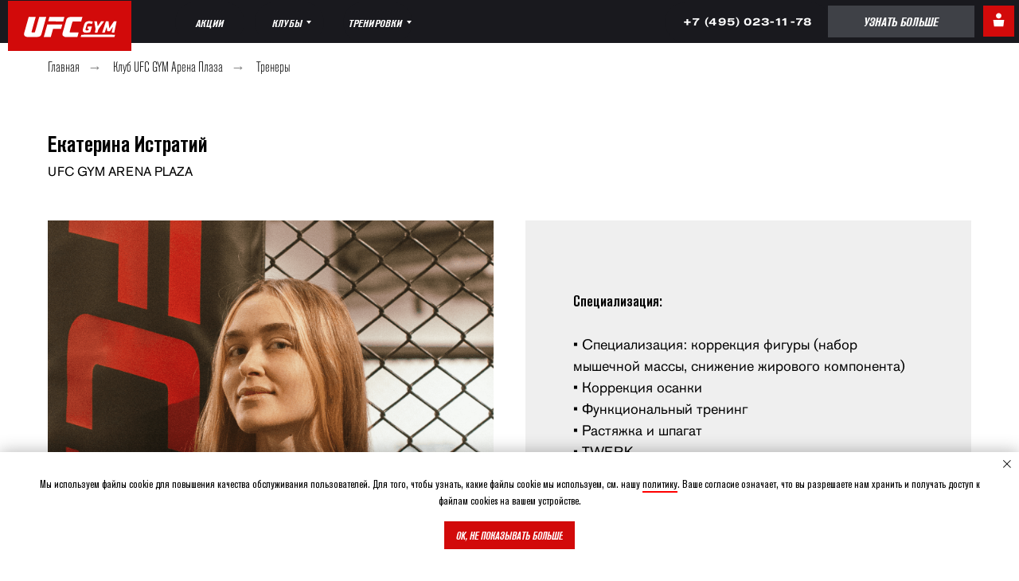

--- FILE ---
content_type: text/html; charset=UTF-8
request_url: https://ufcgymrussia.ru/clubs/arenaplaza/trainer-istratiy
body_size: 42305
content:
<!DOCTYPE html> <html> <head> <meta charset="utf-8" /> <meta http-equiv="Content-Type" content="text/html; charset=utf-8" /> <meta name="viewport" content="width=device-width, initial-scale=1.0" /> <!--metatextblock--> <title>Екатерина Истратий | Тренер UFC GYM Арена Плаза</title> <meta name="description" content="Тренер UFC GYM Arena Plaza Екатерина Истратий | UFC GYM Arena Plaza" /> <meta property="og:url" content="https://ufcgymrussia.ru/clubs/arenaplaza/trainer-istratiy" /> <meta property="og:title" content="Екатерина Истратий | Тренер UFC GYM Арена Плаза" /> <meta property="og:description" content="Тренер UFC GYM Arena Plaza Екатерина Истратий | UFC GYM Arena Plaza" /> <meta property="og:type" content="website" /> <meta property="og:image" content="https://thb.tildacdn.com/tild6338-6134-4761-b933-343936633562/-/resize/504x/2.png" /> <link rel="canonical" href="https://ufcgymrussia.ru/clubs/arenaplaza/trainer-istratiy"> <!--/metatextblock--> <meta name="format-detection" content="telephone=no" /> <meta http-equiv="x-dns-prefetch-control" content="on"> <link rel="dns-prefetch" href="https://ws.tildacdn.com"> <link rel="dns-prefetch" href="https://static.tildacdn.com"> <link rel="shortcut icon" href="https://static.tildacdn.com/tild3034-3937-4634-b562-306535643763/favicon.ico" type="image/x-icon" /> <link rel="apple-touch-icon" href="https://static.tildacdn.com/tild6339-3631-4033-a663-386461633338/152x152.png"> <link rel="apple-touch-icon" sizes="76x76" href="https://static.tildacdn.com/tild6339-3631-4033-a663-386461633338/152x152.png"> <link rel="apple-touch-icon" sizes="152x152" href="https://static.tildacdn.com/tild6339-3631-4033-a663-386461633338/152x152.png"> <link rel="apple-touch-startup-image" href="https://static.tildacdn.com/tild6339-3631-4033-a663-386461633338/152x152.png"> <meta name="msapplication-TileColor" content="#000000"> <meta name="msapplication-TileImage" content="https://static.tildacdn.com/tild6539-3761-4439-b061-383765333666/270x270.png"> <!-- Assets --> <script src="https://neo.tildacdn.com/js/tilda-fallback-1.0.min.js" async charset="utf-8"></script> <link rel="stylesheet" href="https://static.tildacdn.com/css/tilda-grid-3.0.min.css" type="text/css" media="all" onerror="this.loaderr='y';"/> <link rel="stylesheet" href="https://static.tildacdn.com/ws/project1479525/tilda-blocks-page41210166.min.css?t=1762434311" type="text/css" media="all" onerror="this.loaderr='y';" /> <link rel="stylesheet" href="https://static.tildacdn.com/css/tilda-animation-2.0.min.css" type="text/css" media="all" onerror="this.loaderr='y';" /> <link rel="stylesheet" href="https://static.tildacdn.com/css/tilda-menusub-1.0.min.css" type="text/css" media="print" onload="this.media='all';" onerror="this.loaderr='y';" /> <noscript><link rel="stylesheet" href="https://static.tildacdn.com/css/tilda-menusub-1.0.min.css" type="text/css" media="all" /></noscript> <link rel="stylesheet" href="https://static.tildacdn.com/css/tilda-menu-widgeticons-1.0.min.css" type="text/css" media="all" onerror="this.loaderr='y';" /> <link rel="stylesheet" href="https://static.tildacdn.com/css/tilda-popup-1.1.min.css" type="text/css" media="print" onload="this.media='all';" onerror="this.loaderr='y';" /> <noscript><link rel="stylesheet" href="https://static.tildacdn.com/css/tilda-popup-1.1.min.css" type="text/css" media="all" /></noscript> <script nomodule src="https://static.tildacdn.com/js/tilda-polyfill-1.0.min.js" charset="utf-8"></script> <script type="text/javascript">function t_onReady(func) {if(document.readyState!='loading') {func();} else {document.addEventListener('DOMContentLoaded',func);}}
function t_onFuncLoad(funcName,okFunc,time) {if(typeof window[funcName]==='function') {okFunc();} else {setTimeout(function() {t_onFuncLoad(funcName,okFunc,time);},(time||100));}}function t_throttle(fn,threshhold,scope) {return function() {fn.apply(scope||this,arguments);};}function t396_initialScale(t){var e=document.getElementById("rec"+t);if(e){var i=e.querySelector(".t396__artboard");if(i){window.tn_scale_initial_window_width||(window.tn_scale_initial_window_width=document.documentElement.clientWidth);var a=window.tn_scale_initial_window_width,r=[],n,l=i.getAttribute("data-artboard-screens");if(l){l=l.split(",");for(var o=0;o<l.length;o++)r[o]=parseInt(l[o],10)}else r=[320,480,640,960,1200];for(var o=0;o<r.length;o++){var d=r[o];a>=d&&(n=d)}var _="edit"===window.allrecords.getAttribute("data-tilda-mode"),c="center"===t396_getFieldValue(i,"valign",n,r),s="grid"===t396_getFieldValue(i,"upscale",n,r),w=t396_getFieldValue(i,"height_vh",n,r),g=t396_getFieldValue(i,"height",n,r),u=!!window.opr&&!!window.opr.addons||!!window.opera||-1!==navigator.userAgent.indexOf(" OPR/");if(!_&&c&&!s&&!w&&g&&!u){var h=parseFloat((a/n).toFixed(3)),f=[i,i.querySelector(".t396__carrier"),i.querySelector(".t396__filter")],v=Math.floor(parseInt(g,10)*h)+"px",p;i.style.setProperty("--initial-scale-height",v);for(var o=0;o<f.length;o++)f[o].style.setProperty("height","var(--initial-scale-height)");t396_scaleInitial__getElementsToScale(i).forEach((function(t){t.style.zoom=h}))}}}}function t396_scaleInitial__getElementsToScale(t){return t?Array.prototype.slice.call(t.children).filter((function(t){return t&&(t.classList.contains("t396__elem")||t.classList.contains("t396__group"))})):[]}function t396_getFieldValue(t,e,i,a){var r,n=a[a.length-1];if(!(r=i===n?t.getAttribute("data-artboard-"+e):t.getAttribute("data-artboard-"+e+"-res-"+i)))for(var l=0;l<a.length;l++){var o=a[l];if(!(o<=i)&&(r=o===n?t.getAttribute("data-artboard-"+e):t.getAttribute("data-artboard-"+e+"-res-"+o)))break}return r}window.TN_SCALE_INITIAL_VER="1.0",window.tn_scale_initial_window_width=null;</script> <script src="https://static.tildacdn.com/js/jquery-1.10.2.min.js" charset="utf-8" onerror="this.loaderr='y';"></script> <script src="https://static.tildacdn.com/js/tilda-scripts-3.0.min.js" charset="utf-8" defer onerror="this.loaderr='y';"></script> <script src="https://static.tildacdn.com/ws/project1479525/tilda-blocks-page41210166.min.js?t=1762434311" charset="utf-8" async onerror="this.loaderr='y';"></script> <script src="https://static.tildacdn.com/js/tilda-lazyload-1.0.min.js" charset="utf-8" async onerror="this.loaderr='y';"></script> <script src="https://static.tildacdn.com/js/tilda-animation-2.0.min.js" charset="utf-8" async onerror="this.loaderr='y';"></script> <script src="https://static.tildacdn.com/js/tilda-zero-1.1.min.js" charset="utf-8" async onerror="this.loaderr='y';"></script> <script src="https://static.tildacdn.com/js/tilda-submenublocks-1.0.min.js" charset="utf-8" async onerror="this.loaderr='y';"></script> <script src="https://static.tildacdn.com/js/tilda-menusub-1.0.min.js" charset="utf-8" async onerror="this.loaderr='y';"></script> <script src="https://static.tildacdn.com/js/tilda-menu-1.0.min.js" charset="utf-8" async onerror="this.loaderr='y';"></script> <script src="https://static.tildacdn.com/js/tilda-menu-widgeticons-1.0.min.js" charset="utf-8" async onerror="this.loaderr='y';"></script> <script src="https://static.tildacdn.com/js/tilda-map-1.0.min.js" charset="utf-8" async onerror="this.loaderr='y';"></script> <script src="https://static.tildacdn.com/js/tilda-popup-1.0.min.js" charset="utf-8" async onerror="this.loaderr='y';"></script> <script src="https://static.tildacdn.com/js/tilda-video-1.0.min.js" charset="utf-8" async onerror="this.loaderr='y';"></script> <script src="https://static.tildacdn.com/js/tilda-video-processor-1.0.min.js" charset="utf-8" async onerror="this.loaderr='y';"></script> <script src="https://static.tildacdn.com/js/tilda-animation-sbs-1.0.min.js" charset="utf-8" async onerror="this.loaderr='y';"></script> <script src="https://static.tildacdn.com/js/tilda-zero-scale-1.0.min.js" charset="utf-8" async onerror="this.loaderr='y';"></script> <script src="https://static.tildacdn.com/js/tilda-zero-fixed-1.0.min.js" charset="utf-8" async onerror="this.loaderr='y';"></script> <script src="https://static.tildacdn.com/js/tilda-skiplink-1.0.min.js" charset="utf-8" async onerror="this.loaderr='y';"></script> <script src="https://static.tildacdn.com/js/tilda-events-1.0.min.js" charset="utf-8" async onerror="this.loaderr='y';"></script> <!-- nominify begin --><meta name="mailru-verification" content="342182c53f583da2" /> <!-- Rating@Mail.ru counter --> <script type="text/javascript">
var _tmr = window._tmr || (window._tmr = []);
_tmr.push({id: "3134532", type: "pageView", start: (new Date()).getTime()});
(function (d, w, id) {
  if (d.getElementById(id)) return;
  var ts = d.createElement("script"); ts.type = "text/javascript"; ts.async = true; ts.id = id;
  ts.src = "https://top-fwz1.mail.ru/js/code.js";
  var f = function () {var s = d.getElementsByTagName("script")[0]; s.parentNode.insertBefore(ts, s);};
  if (w.opera == "[object Opera]") { d.addEventListener("DOMContentLoaded", f, false); } else { f(); }
})(document, window, "topmailru-code");
</script><noscript><div> <img src="https://top-fwz1.mail.ru/counter?id=3134532;js=na" style="border:0;position:absolute;left:-9999px;" alt="Top.Mail.Ru" /> </div></noscript> <!-- //Rating@Mail.ru counter --> <script src="https://cdn.jsdelivr.net/npm/sourcebuster@1.1.0/dist/sourcebuster.min.js"></script> <script>
sbjs.init();
var sid = (function () {return '' + Math.random().toString(36).substr(2, 10);})();
</script> <meta name="yandex-verification" content="36aa6b7491ff449d" /> <meta name="google-site-verification" content="1Lz1J7HsIv5B3QyfQ63iO-5_VbdIm5iMAkn19am6DDM" /> <meta name="facebook-domain-verification" content="10nxt7h9tun96a7wkzzu68eso8ysm3" /><!-- nominify end --><script type="text/javascript">window.dataLayer=window.dataLayer||[];</script> <!-- Google Tag Manager --> <script type="text/javascript">(function(w,d,s,l,i){w[l]=w[l]||[];w[l].push({'gtm.start':new Date().getTime(),event:'gtm.js'});var f=d.getElementsByTagName(s)[0],j=d.createElement(s),dl=l!='dataLayer'?'&l='+l:'';j.async=true;j.src='https://www.googletagmanager.com/gtm.js?id='+i+dl;f.parentNode.insertBefore(j,f);})(window,document,'script','dataLayer','GTM-WNJ6NF5');</script> <!-- End Google Tag Manager --> <!-- Global Site Tag (gtag.js) - Google Analytics --> <script type="text/javascript" data-tilda-cookie-type="analytics">window.mainTracker='gtag';window.gtagTrackerID='UA-144946894-1';function gtag(){dataLayer.push(arguments);}
setTimeout(function(){(function(w,d,s,i){var f=d.getElementsByTagName(s)[0],j=d.createElement(s);j.async=true;j.src='https://www.googletagmanager.com/gtag/js?id='+i;f.parentNode.insertBefore(j,f);gtag('js',new Date());gtag('config',i,{'linker':{'domains':'ufcgymrussia.ru,spb.ufcgymrussia.ru'}});})(window,document,'script',window.gtagTrackerID);},2000);</script> <script type="text/javascript">(function() {if((/bot|google|yandex|baidu|bing|msn|duckduckbot|teoma|slurp|crawler|spider|robot|crawling|facebook/i.test(navigator.userAgent))===false&&typeof(sessionStorage)!='undefined'&&sessionStorage.getItem('visited')!=='y'&&document.visibilityState){var style=document.createElement('style');style.type='text/css';style.innerHTML='@media screen and (min-width: 980px) {.t-records {opacity: 0;}.t-records_animated {-webkit-transition: opacity ease-in-out .2s;-moz-transition: opacity ease-in-out .2s;-o-transition: opacity ease-in-out .2s;transition: opacity ease-in-out .2s;}.t-records.t-records_visible {opacity: 1;}}';document.getElementsByTagName('head')[0].appendChild(style);function t_setvisRecs(){var alr=document.querySelectorAll('.t-records');Array.prototype.forEach.call(alr,function(el) {el.classList.add("t-records_animated");});setTimeout(function() {Array.prototype.forEach.call(alr,function(el) {el.classList.add("t-records_visible");});sessionStorage.setItem("visited","y");},400);}
document.addEventListener('DOMContentLoaded',t_setvisRecs);}})();</script></head> <body class="t-body" style="margin:0;"> <!--allrecords--> <div id="allrecords" class="t-records" data-hook="blocks-collection-content-node" data-tilda-project-id="1479525" data-tilda-page-id="41210166" data-tilda-page-alias="clubs/arenaplaza/trainer-istratiy" data-tilda-formskey="10430db9635d3484b0f7dd5e64618ffe" data-tilda-stat-scroll="yes" data-tilda-lazy="yes" data-tilda-root-zone="com" data-tilda-project-headcode="yes" data-tilda-project-country="RU"> <!--header--> <header id="t-header" class="t-records" data-hook="blocks-collection-content-node" data-tilda-project-id="1479525" data-tilda-page-id="39910744" data-tilda-formskey="10430db9635d3484b0f7dd5e64618ffe" data-tilda-stat-scroll="yes" data-tilda-lazy="yes" data-tilda-root-zone="com" data-tilda-project-headcode="yes" data-tilda-project-country="RU"> <div id="rec645690391" class="r t-rec t-rec_pb_0" style="padding-bottom:0px; " data-animationappear="off" data-record-type="360"> <!-- T360 --> <style>@media screen and (min-width:980px){.t-records{opacity:0;}.t-records_animated{-webkit-transition:opacity ease-in-out 2s;-moz-transition:opacity ease-in-out 2s;-o-transition:opacity ease-in-out 2s;transition:opacity ease-in-out 2s;}.t-records.t-records_visible,.t-records .t-records{opacity:1;}}</style> <script>t_onReady(function() {var allRecords=document.querySelector('.t-records');window.addEventListener('pageshow',function(event) {if(event.persisted) {allRecords.classList.add('t-records_visible');}});var rec=document.querySelector('#rec645690391');if(!rec) return;rec.setAttribute('data-animationappear','off');rec.style.opacity='1';allRecords.classList.add('t-records_animated');setTimeout(function() {allRecords.classList.add('t-records_visible');},200);});</script> <script>t_onReady(function() {var selects='button:not(.t-submit):not(.t835__btn_next):not(.t835__btn_prev):not(.t835__btn_result):not(.t862__btn_next):not(.t862__btn_prev):not(.t862__btn_result):not(.t854__news-btn):not(.t862__btn_next),' +
'a:not([href*="#"]):not(.carousel-control):not(.t-carousel__control):not(.t807__btn_reply):not([href^="#price"]):not([href^="javascript"]):not([href^="mailto"]):not([href^="tel"]):not([href^="link_sub"]):not(.js-feed-btn-show-more):not(.t367__opener):not([href^="https://www.dropbox.com/"])';var elements=document.querySelectorAll(selects);Array.prototype.forEach.call(elements,function(element) {if(element.getAttribute('data-menu-submenu-hook')) return;element.addEventListener('click',function(event) {var goTo=this.getAttribute('href');if(goTo!==null&&!goTo.startsWith('#')) {var ctrl=event.ctrlKey;var cmd=event.metaKey&&navigator.platform.indexOf('Mac')!==-1;if(!ctrl&&!cmd) {var target=this.getAttribute('target');if(target!=='_blank') {event.preventDefault();var allRecords=document.querySelector('.t-records');if(allRecords) {allRecords.classList.remove('t-records_visible');}
setTimeout(function() {window.location=goTo;},500);}}}});});});</script> <style>.t360__bar{background-color:#d20a0a;}</style> <script>t_onReady(function() {var isSafari=/Safari/.test(navigator.userAgent)&&/Apple Computer/.test(navigator.vendor);if(!isSafari) {document.body.insertAdjacentHTML('beforeend','<div class="t360__progress"><div class="t360__bar"></div></div>');setTimeout(function() {var bar=document.querySelector('.t360__bar');if(bar) bar.classList.add('t360__barprogress');},10);}});function t360_onProgressLoad() {var bar=document.querySelector('.t360__bar');if(!bar) return;bar.classList.remove('t360__barprogress');bar.classList.add('t360__barprogressfinished');setTimeout(function() {bar.classList.add('t360__barprogresshidden');},20);setTimeout(function() {var progress=document.querySelector('.t360__progress');if(progress) progress.style.display='none';},500);};if(document.readyState==='complete') {setTimeout(t360_onProgressLoad,60);} else {window.addEventListener('load',t360_onProgressLoad);}</script> </div> <div id="rec730545303" class="r t-rec t-screenmax-980px" style=" " data-animationappear="off" data-record-type="396" data-screen-max="980px"> <!-- T396 --> <style>#rec730545303 .t396__artboard {min-height:550px;height:100vh;background-color:#000000;}#rec730545303 .t396__filter {min-height:550px;height:100vh;}#rec730545303 .t396__carrier{min-height:550px;height:100vh;background-position:center center;background-attachment:scroll;background-size:cover;background-repeat:no-repeat;}@media screen and (max-width:959px) {#rec730545303 .t396__artboard,#rec730545303 .t396__filter,#rec730545303 .t396__carrier {min-height:550px;}#rec730545303 .t396__filter {}#rec730545303 .t396__carrier {background-attachment:scroll;}}@media screen and (max-width:639px) {#rec730545303 .t396__artboard,#rec730545303 .t396__filter,#rec730545303 .t396__carrier {}#rec730545303 .t396__filter {}#rec730545303 .t396__carrier {background-attachment:scroll;}}@media screen and (max-width:479px) {#rec730545303 .t396__artboard,#rec730545303 .t396__filter,#rec730545303 .t396__carrier {}#rec730545303 .t396__filter {}#rec730545303 .t396__carrier {background-attachment:scroll;}}#rec730545303 .tn-elem[data-elem-id="1712325184025"]{z-index:2;top:calc(50vh - 0px + 0px);left:calc(50% - 66.5px + 1px);width:133px;height:auto;}#rec730545303 .tn-elem[data-elem-id="1712325184025"] .tn-atom{background-position:center center;border-color:transparent ;border-style:solid ;transition:background-color var(--t396-speedhover,0s) ease-in-out,color var(--t396-speedhover,0s) ease-in-out,border-color var(--t396-speedhover,0s) ease-in-out,box-shadow var(--t396-shadowshoverspeed,0.2s) ease-in-out;}#rec730545303 .tn-elem[data-elem-id="1712325184025"] .tn-atom__img {}@media screen and (max-width:959px) {}@media screen and (max-width:639px) {}@media screen and (max-width:479px) {#rec730545303 .tn-elem[data-elem-id="1712325184025"] {top:calc(275px - 0px + 1px);left:calc(50% - 66.5px + 1px);width:123px;height:auto;}}</style> <div class='t396'> <div class="t396__artboard" data-artboard-recid="730545303" data-artboard-screens="320,480,640,960" data-artboard-height="550" data-artboard-valign="center" data-artboard-height_vh="100" data-artboard-upscale="grid" data-artboard-height-res-640="550"> <div class="t396__carrier" data-artboard-recid="730545303"></div> <div class="t396__filter" data-artboard-recid="730545303"></div> <div class='t396__elem tn-elem tn-elem__7305453031712325184025' data-elem-id='1712325184025' data-elem-type='image' data-field-top-value="0" data-field-left-value="1" data-field-width-value="133" data-field-axisy-value="center" data-field-axisx-value="center" data-field-container-value="window" data-field-topunits-value="px" data-field-leftunits-value="px" data-field-heightunits-value="" data-field-widthunits-value="px" data-animate-mobile="y" data-field-filewidth-value="401" data-field-fileheight-value="174" data-field-lazyoff-value="y" data-field-top-res-320-value="1" data-field-left-res-320-value="1" data-field-width-res-320-value="123"> <div class='tn-atom'> <img class='tn-atom__img' src='https://static.tildacdn.com/tild6232-6536-4562-b365-346236633166/Group_2246.png' alt='' imgfield='tn_img_1712325184025' /> </div> </div> </div> </div> <script>t_onReady(function() {t_onFuncLoad('t396_init',function() {t396_init('730545303');});});</script> <!-- /T396 --> </div> <div id="rec645690392" class="r t-rec" style=" " data-animationappear="off" data-record-type="396"> <!-- T396 --> <style>#rec645690392 .t396__artboard {position:fixed;width:100%;left:0;top:0;z-index:99999;}#rec645690392 .t396__artboard {height:64px;}#rec645690392 .t396__filter {height:64px;}#rec645690392 .t396__carrier{height:64px;background-position:center center;background-attachment:scroll;background-size:cover;background-repeat:no-repeat;}@media screen and (max-width:1199px) {#rec645690392 .t396__artboard,#rec645690392 .t396__filter,#rec645690392 .t396__carrier {}#rec645690392 .t396__filter {}#rec645690392 .t396__carrier {background-attachment:scroll;}}@media screen and (max-width:639px) {#rec645690392 .t396__artboard,#rec645690392 .t396__filter,#rec645690392 .t396__carrier {min-height:37px;height:100vh;}#rec645690392 .t396__filter {}#rec645690392 .t396__carrier {background-attachment:scroll;}}#rec645690392 .tn-elem[data-elem-id="1695833257305"] {z-index:3;top:0px;left:calc(50% - 50% + 0px);width:100%;height:54px;}#rec645690392 .tn-elem[data-elem-id="1695833257305"] .tn-atom {border-radius:0px 0px 0px 0px;background-color:#19191e;background-position:center center;border-color:transparent ;border-style:solid ;transition:background-color var(--t396-speedhover,0s) ease-in-out,color var(--t396-speedhover,0s) ease-in-out,border-color var(--t396-speedhover,0s) ease-in-out,box-shadow var(--t396-shadowshoverspeed,0.2s) ease-in-out;}@media screen and (max-width:1199px) {#rec645690392 .tn-elem[data-elem-id="1695833257305"] {display:table;}}@media screen and (max-width:639px) {#rec645690392 .tn-elem[data-elem-id="1695833257305"] {display:table;top:0px;height:36px;}}#rec645690392 .tn-elem[data-elem-id="1695129449035"] {z-index:3;top:1px;left:10px;width:155px;height:64px;}#rec645690392 .tn-elem[data-elem-id="1695129449035"] .tn-atom {border-radius:0px 0px 0px 0px;background-color:#d20a0a;background-position:center center;border-color:transparent ;border-style:solid ;transition:background-color var(--t396-speedhover,0s) ease-in-out,color var(--t396-speedhover,0s) ease-in-out,border-color var(--t396-speedhover,0s) ease-in-out,box-shadow var(--t396-shadowshoverspeed,0.2s) ease-in-out;}@media screen and (max-width:1199px) {#rec645690392 .tn-elem[data-elem-id="1695129449035"] {display:table;}}@media screen and (max-width:639px) {#rec645690392 .tn-elem[data-elem-id="1695129449035"] {display:table;top:1px;left:-111px;width:93px;height:36px;}}#rec645690392 .tn-elem[data-elem-id="1695129974248"] {z-index:3;top:19px;left:29px;width:120px;height:auto;}#rec645690392 .tn-elem[data-elem-id="1695129974248"] .tn-atom {border-radius:0px 0px 0px 0px;background-position:center center;border-color:transparent ;border-style:solid ;transition:background-color var(--t396-speedhover,0s) ease-in-out,color var(--t396-speedhover,0s) ease-in-out,border-color var(--t396-speedhover,0s) ease-in-out,box-shadow var(--t396-shadowshoverspeed,0.2s) ease-in-out;}#rec645690392 .tn-elem[data-elem-id="1695129974248"] .tn-atom__img {border-radius:0px 0px 0px 0px;object-position:center center;}@media screen and (max-width:1199px) {#rec645690392 .tn-elem[data-elem-id="1695129974248"] {display:table;height:auto;}}@media screen and (max-width:639px) {#rec645690392 .tn-elem[data-elem-id="1695129974248"] {display:table;top:7px;left:-113px;width:80px;height:auto;}}#rec645690392 .tn-elem[data-elem-id="1695130892211"]{color:#ffffff;text-align:center;z-index:3;top:2px;left:220px;width:87px;height:52px;}@media (min-width:1200px) {#rec645690392 .tn-elem.t396__elem--anim-hidden[data-elem-id="1695130892211"] {opacity:0;}}#rec645690392 .tn-elem[data-elem-id="1695130892211"] .tn-atom{color:#ffffff;font-size:14px;font-family:'UFC-Akzidenz-Grotesk',Arial,sans-serif;line-height:1.55;font-weight:600;letter-spacing:0.1px;text-transform:uppercase;border-radius:30px 30px 30px 30px;background-color:#19191e;background-position:center center;border-color:transparent ;border-style:solid ;--t396-speedhover:0.2s;transition:background-color var(--t396-speedhover,0s) ease-in-out,color var(--t396-speedhover,0s) ease-in-out,border-color var(--t396-speedhover,0s) ease-in-out,box-shadow var(--t396-shadowshoverspeed,0.2s) ease-in-out;}#rec645690392 .tn-elem[data-elem-id="1695130892211"] .tn-atom {-webkit-box-pack:center;-ms-flex-pack:center;justify-content:center;}@media (hover),(min-width:0\0) {#rec645690392 .tn-elem[data-elem-id="1695130892211"] .tn-atom:hover {}#rec645690392 .tn-elem[data-elem-id="1695130892211"] .tn-atom:hover {color:#d20a0a;}}@media screen and (max-width:1199px) {#rec645690392 .tn-elem[data-elem-id="1695130892211"] {display:block;top:-128px;}}@media screen and (max-width:639px) {#rec645690392 .tn-elem[data-elem-id="1695130892211"] {display:block;top:105px;left:-1037px;}}#rec645690392 .tn-elem[data-elem-id="1695130953263"]{color:#ffffff;text-align:center;z-index:3;top:2px;left:320px;width:87px;height:52px;}#rec645690392 .tn-elem[data-elem-id="1695130953263"] .tn-atom{color:#ffffff;font-size:14px;font-family:'UFC-Akzidenz-Grotesk',Arial,sans-serif;line-height:1.55;font-weight:600;letter-spacing:0.1px;text-transform:uppercase;border-radius:30px 30px 30px 30px;background-color:#19191e;background-position:center center;border-color:transparent ;border-style:solid ;--t396-speedhover:0.2s;transition:background-color var(--t396-speedhover,0s) ease-in-out,color var(--t396-speedhover,0s) ease-in-out,border-color var(--t396-speedhover,0s) ease-in-out,box-shadow var(--t396-shadowshoverspeed,0.2s) ease-in-out;}#rec645690392 .tn-elem[data-elem-id="1695130953263"] .tn-atom {-webkit-box-pack:center;-ms-flex-pack:center;justify-content:center;}@media (hover),(min-width:0\0) {#rec645690392 .tn-elem[data-elem-id="1695130953263"] .tn-atom:hover {}#rec645690392 .tn-elem[data-elem-id="1695130953263"] .tn-atom:hover {color:#d20a0a;}}@media screen and (max-width:1199px) {#rec645690392 .tn-elem[data-elem-id="1695130953263"] {display:block;top:-128px;}}@media screen and (max-width:639px) {#rec645690392 .tn-elem[data-elem-id="1695130953263"] {display:block;top:105px;left:-937px;}}#rec645690392 .tn-elem[data-elem-id="1695130958760"]{color:#ffffff;text-align:center;z-index:3;top:2px;left:431px;width:87px;height:52px;}@media (min-width:1200px) {#rec645690392 .tn-elem.t396__elem--anim-hidden[data-elem-id="1695130958760"] {opacity:0;}}#rec645690392 .tn-elem[data-elem-id="1695130958760"] .tn-atom{color:#ffffff;font-size:14px;font-family:'UFC-Akzidenz-Grotesk',Arial,sans-serif;line-height:1.55;font-weight:600;letter-spacing:0.1px;text-transform:uppercase;border-radius:30px 30px 30px 30px;background-color:#19191e;background-position:center center;border-color:transparent ;border-style:solid ;--t396-speedhover:0.2s;transition:background-color var(--t396-speedhover,0s) ease-in-out,color var(--t396-speedhover,0s) ease-in-out,border-color var(--t396-speedhover,0s) ease-in-out,box-shadow var(--t396-shadowshoverspeed,0.2s) ease-in-out;}#rec645690392 .tn-elem[data-elem-id="1695130958760"] .tn-atom {-webkit-box-pack:center;-ms-flex-pack:center;justify-content:center;}@media (hover),(min-width:0\0) {#rec645690392 .tn-elem[data-elem-id="1695130958760"] .tn-atom:hover {}#rec645690392 .tn-elem[data-elem-id="1695130958760"] .tn-atom:hover {color:#d20a0a;}}@media screen and (max-width:1199px) {#rec645690392 .tn-elem[data-elem-id="1695130958760"] {display:block;top:-128px;}}@media screen and (max-width:639px) {#rec645690392 .tn-elem[data-elem-id="1695130958760"] {display:block;top:105px;left:-826px;}}#rec645690392 .tn-elem[data-elem-id="1695131034060"] {z-index:3;top:49px;left:228px;width:70px;height:5px;}@media (min-width:1200px) {#rec645690392 .tn-elem.t396__elem--anim-hidden[data-elem-id="1695131034060"] {opacity:0;}}#rec645690392 .tn-elem[data-elem-id="1695131034060"] .tn-atom {border-radius:0px 0px 0px 0px;background-color:#d20a0a;background-position:center center;border-color:transparent ;border-style:solid ;transition:background-color var(--t396-speedhover,0s) ease-in-out,color var(--t396-speedhover,0s) ease-in-out,border-color var(--t396-speedhover,0s) ease-in-out,box-shadow var(--t396-shadowshoverspeed,0.2s) ease-in-out;}@media screen and (max-width:1199px) {#rec645690392 .tn-elem[data-elem-id="1695131034060"] {display:table;top:-81px;}}@media screen and (max-width:639px) {#rec645690392 .tn-elem[data-elem-id="1695131034060"] {display:table;top:152px;left:-1038px;}}#rec645690392 .tn-elem[data-elem-id="1695130934943"]{color:#ffffff;text-align:center;z-index:3;top:3px;left:calc(100% - 208px + -237px);width:208px;height:50px;}#rec645690392 .tn-elem[data-elem-id="1695130934943"] .tn-atom{color:#ffffff;font-size:14px;font-family:'UFC-Akzidenz-Grotesk',Arial,sans-serif;line-height:1.55;font-weight:800;letter-spacing:0.1px;text-transform:uppercase;border-radius:30px 30px 30px 30px;background-color:#19191e;background-position:center center;border-color:transparent ;border-style:solid ;--t396-speedhover:0.2s;transition:background-color var(--t396-speedhover,0s) ease-in-out,color var(--t396-speedhover,0s) ease-in-out,border-color var(--t396-speedhover,0s) ease-in-out,box-shadow var(--t396-shadowshoverspeed,0.2s) ease-in-out;}#rec645690392 .tn-elem[data-elem-id="1695130934943"] .tn-atom {-webkit-box-pack:center;-ms-flex-pack:center;justify-content:center;}@media (hover),(min-width:0\0) {#rec645690392 .tn-elem[data-elem-id="1695130934943"] .tn-atom:hover {}#rec645690392 .tn-elem[data-elem-id="1695130934943"] .tn-atom:hover {color:#d20a0a;}}@media screen and (max-width:1199px) {#rec645690392 .tn-elem[data-elem-id="1695130934943"] {display:block;left:calc(100% - 208px + -229px);}}@media screen and (max-width:639px) {#rec645690392 .tn-elem[data-elem-id="1695130934943"] {display:block;top:66px;left:calc(100% - 208px + -1242px);}}#rec645690392 .tn-elem[data-elem-id="1695131185250"]{color:#ffffff;text-align:center;z-index:3;top:7px;left:calc(100% - 184px + -56px);width:184px;height:40px;}#rec645690392 .tn-elem[data-elem-id="1695131185250"] .tn-atom{color:#ffffff;font-size:16px;font-family:'UFC-Akzidenz-Grotesk',Arial,sans-serif;line-height:1.55;font-weight:600;text-transform:uppercase;border-radius:0px 0px 0px 0px;background-color:#3f4147;background-position:center center;border-color:transparent ;border-style:solid ;--t396-speedhover:0.2s;transition:background-color var(--t396-speedhover,0s) ease-in-out,color var(--t396-speedhover,0s) ease-in-out,border-color var(--t396-speedhover,0s) ease-in-out,box-shadow var(--t396-shadowshoverspeed,0.2s) ease-in-out;}#rec645690392 .tn-elem[data-elem-id="1695131185250"] .tn-atom {-webkit-box-pack:center;-ms-flex-pack:center;justify-content:center;}@media (hover),(min-width:0\0) {#rec645690392 .tn-elem[data-elem-id="1695131185250"] .tn-atom:hover {background-color:#ffffff;background-image:none;}#rec645690392 .tn-elem[data-elem-id="1695131185250"] .tn-atom:hover {color:#000000;}}@media screen and (max-width:1199px) {#rec645690392 .tn-elem[data-elem-id="1695131185250"] {display:block;left:calc(100% - 184px + -53px);}}@media screen and (max-width:639px) {#rec645690392 .tn-elem[data-elem-id="1695131185250"] {display:block;top:50px;left:calc(100% - 184px + -1039px);}}#rec645690392 .tn-elem[data-elem-id="1695833047840"] {z-index:3;top:49px;left:329px;width:70px;height:5px;}@media (min-width:1200px) {#rec645690392 .tn-elem.t396__elem--anim-hidden[data-elem-id="1695833047840"] {opacity:0;}}#rec645690392 .tn-elem[data-elem-id="1695833047840"] .tn-atom {border-radius:0px 0px 0px 0px;background-color:#d20a0a;background-position:center center;border-color:transparent ;border-style:solid ;transition:background-color var(--t396-speedhover,0s) ease-in-out,color var(--t396-speedhover,0s) ease-in-out,border-color var(--t396-speedhover,0s) ease-in-out,box-shadow var(--t396-shadowshoverspeed,0.2s) ease-in-out;}@media screen and (max-width:1199px) {#rec645690392 .tn-elem[data-elem-id="1695833047840"] {display:table;top:-81px;}}@media screen and (max-width:639px) {#rec645690392 .tn-elem[data-elem-id="1695833047840"] {display:table;top:152px;left:-937px;}}#rec645690392 .tn-elem[data-elem-id="1695833051157"] {z-index:3;top:49px;left:439px;width:70px;height:5px;}@media (min-width:1200px) {#rec645690392 .tn-elem.t396__elem--anim-hidden[data-elem-id="1695833051157"] {opacity:0;}}#rec645690392 .tn-elem[data-elem-id="1695833051157"] .tn-atom {border-radius:0px 0px 0px 0px;background-color:#d20a0a;background-position:center center;border-color:transparent ;border-style:solid ;transition:background-color var(--t396-speedhover,0s) ease-in-out,color var(--t396-speedhover,0s) ease-in-out,border-color var(--t396-speedhover,0s) ease-in-out,box-shadow var(--t396-shadowshoverspeed,0.2s) ease-in-out;}@media screen and (max-width:1199px) {#rec645690392 .tn-elem[data-elem-id="1695833051157"] {display:table;top:-81px;}}@media screen and (max-width:639px) {#rec645690392 .tn-elem[data-elem-id="1695833051157"] {display:table;top:152px;left:-827px;}}#rec645690392 .tn-elem[data-elem-id="1696349525552"] {z-index:3;top:-160px;left:calc(50% - 600px + -80px);width:40px;height:auto;}#rec645690392 .tn-elem[data-elem-id="1696349525552"] .tn-atom {border-radius:0px 0px 0px 0px;background-position:center center;border-color:transparent ;border-style:solid ;transition:background-color var(--t396-speedhover,0s) ease-in-out,color var(--t396-speedhover,0s) ease-in-out,border-color var(--t396-speedhover,0s) ease-in-out,box-shadow var(--t396-shadowshoverspeed,0.2s) ease-in-out;}#rec645690392 .tn-elem[data-elem-id="1696349525552"] .tn-atom__img {border-radius:0px 0px 0px 0px;object-position:center center;}@media screen and (max-width:1199px) {#rec645690392 .tn-elem[data-elem-id="1696349525552"] {display:table;top:-120px;left:calc(50% - 320px + 0px);width:49px;height:auto;}}@media screen and (max-width:639px) {#rec645690392 .tn-elem[data-elem-id="1696349525552"] {display:table;top:1px;left:calc(50% - 160px + 140px);width:34px;height:auto;}}#rec645690392 .tn-elem[data-elem-id="1698058809940"] {z-index:3;top:7px;left:calc(100% - 39px + -6px);width:39px;height:auto;}#rec645690392 .tn-elem[data-elem-id="1698058809940"] .tn-atom {border-radius:0px 0px 0px 0px;background-position:center center;border-color:transparent ;border-style:solid ;transition:background-color var(--t396-speedhover,0s) ease-in-out,color var(--t396-speedhover,0s) ease-in-out,border-color var(--t396-speedhover,0s) ease-in-out,box-shadow var(--t396-shadowshoverspeed,0.2s) ease-in-out;}#rec645690392 .tn-elem[data-elem-id="1698058809940"] .tn-atom__img {border-radius:0px 0px 0px 0px;object-position:center center;}@media screen and (max-width:1199px) {#rec645690392 .tn-elem[data-elem-id="1698058809940"] {display:table;top:8px;left:calc(100% - 39px + -10px);height:auto;}}@media screen and (max-width:639px) {#rec645690392 .tn-elem[data-elem-id="1698058809940"] {display:table;top:0px;left:calc(100% - 39px + -39px);width:17px;height:auto;}}</style> <div class='t396'> <div class="t396__artboard" data-artboard-recid="645690392" data-artboard-screens="320,640,1200" data-artboard-height="64" data-artboard-valign="top" data-artboard-upscale="grid" data-artboard-pos="fixed" data-artboard-fixed-need-js="y" data-artboard-height-res-320="37" data-artboard-height_vh-res-320="100" data-artboard-upscale-res-320="window"> <div class="t396__carrier" data-artboard-recid="645690392"></div> <div class="t396__filter" data-artboard-recid="645690392"></div> <div class='t396__elem tn-elem tn-elem__6456903921695833257305' data-elem-id='1695833257305' data-elem-type='shape' data-field-top-value="0" data-field-left-value="0" data-field-height-value="54" data-field-width-value="100" data-field-axisy-value="top" data-field-axisx-value="center" data-field-container-value="window" data-field-topunits-value="px" data-field-leftunits-value="px" data-field-heightunits-value="px" data-field-widthunits-value="%" data-field-top-res-320-value="0" data-field-height-res-320-value="36" data-field-axisx-res-320-value="center" data-field-container-res-320-value="grid"> <div class='tn-atom'> </div> </div> <div class='t396__elem tn-elem tn-elem__6456903921695129449035' data-elem-id='1695129449035' data-elem-type='shape' data-field-top-value="1" data-field-left-value="10" data-field-height-value="64" data-field-width-value="155" data-field-axisy-value="top" data-field-axisx-value="left" data-field-container-value="window" data-field-topunits-value="px" data-field-leftunits-value="px" data-field-heightunits-value="px" data-field-widthunits-value="px" data-field-top-res-320-value="1" data-field-left-res-320-value="-111" data-field-height-res-320-value="36" data-field-width-res-320-value="93" data-field-axisx-res-320-value="center" data-field-container-res-320-value="grid"> <a class='tn-atom' href="/"> </a> </div> <div class='t396__elem tn-elem tn-elem__6456903921695129974248' data-elem-id='1695129974248' data-elem-type='image' data-field-top-value="19" data-field-left-value="29" data-field-height-value="29" data-field-width-value="120" data-field-axisy-value="top" data-field-axisx-value="left" data-field-container-value="window" data-field-topunits-value="px" data-field-leftunits-value="px" data-field-heightunits-value="px" data-field-widthunits-value="px" data-field-filewidth-value="107" data-field-fileheight-value="26" data-field-heightmode-value="hug" data-field-top-res-320-value="7" data-field-left-res-320-value="-113" data-field-width-res-320-value="80" data-field-axisx-res-320-value="center" data-field-container-res-320-value="grid"> <a class='tn-atom' href="/"> <img class='tn-atom__img t-img' data-original='https://static.tildacdn.com/tild6132-6361-4961-b532-383862316166/Logo.svg'
src='https://static.tildacdn.com/tild6132-6361-4961-b532-383862316166/Logo.svg'
alt='' imgfield='tn_img_1695129974248'
/> </a> </div> <div class='t396__elem tn-elem tn-elem__6456903921695130892211 ' data-elem-id='1695130892211' data-elem-type='button' data-field-top-value="2" data-field-left-value="220" data-field-height-value="52" data-field-width-value="87" data-field-axisy-value="top" data-field-axisx-value="left" data-field-container-value="window" data-field-topunits-value="px" data-field-leftunits-value="px" data-field-heightunits-value="px" data-field-widthunits-value="px" data-animate-sbs-event="hover" data-animate-sbs-trgels="1695131034060" data-animate-sbs-opts="[{'ti':0,'mx':0,'my':0,'sx':1,'sy':1,'op':1,'ro':0,'bl':'0','ea':'','dt':0}]" data-field-fontsize-value="14" data-field-top-res-320-value="105" data-field-left-res-320-value="-1037" data-field-axisx-res-320-value="center" data-field-container-res-320-value="grid" data-field-top-res-640-value="-128"> <a class='tn-atom' href="https://ufcgymrussia.ru/news-promo"> <div class='tn-atom__button-content'> <span>Акции</span> </div> </a> </div> <div class='t396__elem tn-elem tn-elem__6456903921695130953263' data-elem-id='1695130953263' data-elem-type='button' data-field-top-value="2" data-field-left-value="320" data-field-height-value="52" data-field-width-value="87" data-field-axisy-value="top" data-field-axisx-value="left" data-field-container-value="window" data-field-topunits-value="px" data-field-leftunits-value="px" data-field-heightunits-value="px" data-field-widthunits-value="px" data-field-fontsize-value="14" data-field-top-res-320-value="105" data-field-left-res-320-value="-937" data-field-axisx-res-320-value="center" data-field-container-res-320-value="grid" data-field-top-res-640-value="-128"> <a class='tn-atom' href="#club"> <div class='tn-atom__button-content'> <span>Клубы</span> </div> </a> </div> <div class='t396__elem tn-elem tn-elem__6456903921695130958760 ' data-elem-id='1695130958760' data-elem-type='button' data-field-top-value="2" data-field-left-value="431" data-field-height-value="52" data-field-width-value="87" data-field-axisy-value="top" data-field-axisx-value="left" data-field-container-value="window" data-field-topunits-value="px" data-field-leftunits-value="px" data-field-heightunits-value="px" data-field-widthunits-value="px" data-animate-sbs-event="hover" data-animate-sbs-trgels="1695833051157" data-animate-sbs-opts="[{'ti':0,'mx':0,'my':0,'sx':1,'sy':1,'op':1,'ro':0,'bl':'0','ea':'','dt':0}]" data-field-fontsize-value="14" data-field-top-res-320-value="105" data-field-left-res-320-value="-826" data-field-axisx-res-320-value="center" data-field-container-res-320-value="grid" data-field-top-res-640-value="-128"> <a class='tn-atom' href="#trenirovkii"> <div class='tn-atom__button-content'> <span>Тренировки</span> </div> </a> </div> <div class='t396__elem tn-elem tn-elem__6456903921695131034060 t396__elem--anim-hidden' data-elem-id='1695131034060' data-elem-type='shape' data-field-top-value="49" data-field-left-value="228" data-field-height-value="5" data-field-width-value="70" data-field-axisy-value="top" data-field-axisx-value="left" data-field-container-value="window" data-field-topunits-value="px" data-field-leftunits-value="px" data-field-heightunits-value="px" data-field-widthunits-value="px" data-animate-sbs-event="hover" data-animate-sbs-trgels="1695130892211" data-animate-sbs-opts="[{'ti':0,'mx':0,'my':0,'sx':1,'sy':1,'op':1,'ro':0,'bl':'0','ea':'','dt':0},{'ti':0,'mx':0,'my':0,'sx':1,'sy':1,'op':0,'ro':0,'bl':'0','ea':'','dt':0},{'ti':100,'mx':0,'my':0,'sx':1,'sy':1,'op':1,'ro':0,'bl':'0','ea':'','dt':0}]" data-field-top-res-320-value="152" data-field-left-res-320-value="-1038" data-field-axisx-res-320-value="center" data-field-container-res-320-value="grid" data-field-top-res-640-value="-81"> <div class='tn-atom'> </div> </div> <div class='t396__elem tn-elem tn-elem__6456903921695130934943' data-elem-id='1695130934943' data-elem-type='button' data-field-top-value="3" data-field-left-value="-237" data-field-height-value="50" data-field-width-value="208" data-field-axisy-value="top" data-field-axisx-value="right" data-field-container-value="window" data-field-topunits-value="px" data-field-leftunits-value="px" data-field-heightunits-value="px" data-field-widthunits-value="px" data-field-fontsize-value="14" data-field-top-res-320-value="66" data-field-left-res-320-value="-1242" data-field-axisx-res-320-value="center" data-field-container-res-320-value="grid" data-field-left-res-640-value="-229"> <a class='tn-atom' href="tel:+74952344592"> <div class='tn-atom__button-content'> <span>+7 (495) 234-45-92</span> </div> </a> </div> <div class='t396__elem tn-elem tn-elem__6456903921695131185250' data-elem-id='1695131185250' data-elem-type='button' data-field-top-value="7" data-field-left-value="-56" data-field-height-value="40" data-field-width-value="184" data-field-axisy-value="top" data-field-axisx-value="right" data-field-container-value="window" data-field-topunits-value="px" data-field-leftunits-value="px" data-field-heightunits-value="px" data-field-widthunits-value="px" data-field-fontsize-value="16" data-field-top-res-320-value="50" data-field-left-res-320-value="-1039" data-field-axisx-res-320-value="center" data-field-container-res-320-value="grid" data-field-left-res-640-value="-53"> <a class='tn-atom' href="https://ufcgymrussia.ru/uznat_bolshe" target="_blank"> <div class='tn-atom__button-content'> <span>Узнать больше</span> </div> </a> </div> <div class='t396__elem tn-elem tn-elem__6456903921695833047840 t396__elem--anim-hidden' data-elem-id='1695833047840' data-elem-type='shape' data-field-top-value="49" data-field-left-value="329" data-field-height-value="5" data-field-width-value="70" data-field-axisy-value="top" data-field-axisx-value="left" data-field-container-value="window" data-field-topunits-value="px" data-field-leftunits-value="px" data-field-heightunits-value="px" data-field-widthunits-value="px" data-animate-sbs-event="hover" data-animate-sbs-trgels="1695130953263" data-animate-sbs-opts="[{'ti':0,'mx':0,'my':0,'sx':1,'sy':1,'op':1,'ro':0,'bl':'0','ea':'','dt':0},{'ti':0,'mx':0,'my':0,'sx':1,'sy':1,'op':0,'ro':0,'bl':'0','ea':'','dt':0},{'ti':100,'mx':0,'my':0,'sx':1,'sy':1,'op':1,'ro':0,'bl':'0','ea':'','dt':0}]" data-field-top-res-320-value="152" data-field-left-res-320-value="-937" data-field-axisx-res-320-value="center" data-field-container-res-320-value="grid" data-field-top-res-640-value="-81"> <div class='tn-atom'> </div> </div> <div class='t396__elem tn-elem tn-elem__6456903921695833051157 t396__elem--anim-hidden' data-elem-id='1695833051157' data-elem-type='shape' data-field-top-value="49" data-field-left-value="439" data-field-height-value="5" data-field-width-value="70" data-field-axisy-value="top" data-field-axisx-value="left" data-field-container-value="window" data-field-topunits-value="px" data-field-leftunits-value="px" data-field-heightunits-value="px" data-field-widthunits-value="px" data-animate-sbs-event="hover" data-animate-sbs-trgels="1695130958760" data-animate-sbs-opts="[{'ti':0,'mx':0,'my':0,'sx':1,'sy':1,'op':1,'ro':0,'bl':'0','ea':'','dt':0},{'ti':0,'mx':0,'my':0,'sx':1,'sy':1,'op':0,'ro':0,'bl':'0','ea':'','dt':0},{'ti':100,'mx':0,'my':0,'sx':1,'sy':1,'op':1,'ro':0,'bl':'0','ea':'','dt':0}]" data-field-top-res-320-value="152" data-field-left-res-320-value="-827" data-field-axisx-res-320-value="center" data-field-container-res-320-value="grid" data-field-top-res-640-value="-81"> <div class='tn-atom'> </div> </div> <div class='t396__elem tn-elem tn-elem__6456903921696349525552' data-elem-id='1696349525552' data-elem-type='image' data-field-top-value="-160" data-field-left-value="-80" data-field-height-value="40" data-field-width-value="40" data-field-axisy-value="top" data-field-axisx-value="left" data-field-container-value="grid" data-field-topunits-value="px" data-field-leftunits-value="px" data-field-heightunits-value="px" data-field-widthunits-value="px" data-field-filewidth-value="179" data-field-fileheight-value="179" data-field-heightmode-value="hug" data-field-top-res-320-value="1" data-field-left-res-320-value="140" data-field-width-res-320-value="34" data-field-axisx-res-320-value="center" data-field-container-res-320-value="grid" data-field-top-res-640-value="-120" data-field-left-res-640-value="0" data-field-width-res-640-value="49"> <a class='tn-atom' href="#menuopen"> <img class='tn-atom__img t-img' data-original='https://static.tildacdn.com/tild6532-3438-4565-b034-366234623032/menu.svg'
src='https://static.tildacdn.com/tild6532-3438-4565-b034-366234623032/menu.svg'
alt='' imgfield='tn_img_1696349525552'
/> </a> </div> <div class='t396__elem tn-elem tn-elem__6456903921698058809940' data-elem-id='1698058809940' data-elem-type='image' data-field-top-value="7" data-field-left-value="-6" data-field-height-value="39" data-field-width-value="39" data-field-axisy-value="top" data-field-axisx-value="right" data-field-container-value="window" data-field-topunits-value="px" data-field-leftunits-value="px" data-field-heightunits-value="px" data-field-widthunits-value="px" data-field-filewidth-value="78" data-field-fileheight-value="78" data-field-heightmode-value="hug" data-field-top-res-320-value="0" data-field-left-res-320-value="-39" data-field-width-res-320-value="17" data-field-axisy-res-320-value="center" data-field-axisx-res-320-value="right" data-field-container-res-320-value="grid" data-field-top-res-640-value="8" data-field-left-res-640-value="-10"> <a class='tn-atom' href="https://my.ufcgymrussia.ru"> <img class='tn-atom__img t-img' data-original='https://static.tildacdn.com/tild6131-6461-4236-a231-366166633236/Group_2590.svg'
src='https://static.tildacdn.com/tild6131-6461-4236-a231-366166633236/Group_2590.svg'
alt='' imgfield='tn_img_1698058809940'
/> </a> </div> </div> </div> <script>t_onFuncLoad('t396_initialScale',function() {t396_initialScale('645690392');});t_onReady(function() {t_onFuncLoad('t396_init',function() {t396_init('645690392');});});</script> <!-- /T396 --> </div> <div id="rec656892477" class="r t-rec" style=" " data-animationappear="off" data-record-type="978"> <!-- T978 --> <div id="nav656892477marker"></div> <div id="nav656892477" class="t978" data-tooltip-hook="#trenirovkii" data-tooltip-margin="" data-add-arrow="on"> <div class="t978__tooltip-menu"> <div class="t978__tooltip-menu-corner"></div> <div class="t978__content" style="background-color:#303030;"> <ul class="t978__menu"
role="menu"
aria-label=""
style="width: 300px;background-color:#303030;"> <li class="t978__menu-item t-submenublocks__item"> <div class="t978__menu-link-wrapper"> <a class="t978__menu-link t978__typo_656892477 t-name t-name_xs t-menu__link-item"
role="menuitem"
href="https://ufcgymrussia.ru/fitnes-programmy/edinoborstva" data-menu-submenu-hook=""
style="color:#ffffff;font-size:14px;font-weight:600;font-family:'UFC-Akzidenz-Grotesk';text-transform:uppercase;justify-content:flex-start;"> <span class="t978__link-inner t978__link-inner_left">Единоборства</span> </a> </div> </li> <li class="t978__menu-item t-submenublocks__item"> <div class="t978__menu-link-wrapper"> <a class="t978__menu-link t978__typo_656892477 t-name t-name_xs t-menu__link-item"
role="menuitem"
href="https://ufcgymrussia.ru/fitnes-programmy/gruppovoj-fitnes" data-menu-submenu-hook=""
style="color:#ffffff;font-size:14px;font-weight:600;font-family:'UFC-Akzidenz-Grotesk';text-transform:uppercase;justify-content:flex-start;"> <span class="t978__link-inner t978__link-inner_left">Групповые тренировки </span> </a> </div> </li> <li class="t978__menu-item t-submenublocks__item"> <div class="t978__menu-link-wrapper"> <a class="t978__menu-link t978__typo_656892477 t-name t-name_xs t-menu__link-item"
role="menuitem"
href="https://ufcgymrussia.ru/fitnes-programmy/trenazhernyj-zal" data-menu-submenu-hook=""
style="color:#ffffff;font-size:14px;font-weight:600;font-family:'UFC-Akzidenz-Grotesk';text-transform:uppercase;justify-content:flex-start;"> <span class="t978__link-inner t978__link-inner_left">Тренажерный зал </span> </a> </div> </li> <li class="t978__menu-item t-submenublocks__item"> <div class="t978__menu-link-wrapper"> <a class="t978__menu-link t978__typo_656892477 t-name t-name_xs t-menu__link-item"
role="menuitem"
href="https://ufcgymrussia.ru/fitnes-programmy/sektsii-dlya-detej" data-menu-submenu-hook=""
style="color:#ffffff;font-size:14px;font-weight:600;font-family:'UFC-Akzidenz-Grotesk';text-transform:uppercase;justify-content:flex-start;"> <span class="t978__link-inner t978__link-inner_left">Для детей</span> </a> </div> </li> <li class="t978__menu-item t-submenublocks__item"> <div class="t978__menu-link-wrapper"> <a class="t978__menu-link t978__typo_656892477 t-name t-name_xs t-menu__link-item"
role="menuitem"
href="https://ufcgymrussia.ru/probnaya-trenirovka" data-menu-submenu-hook=""
style="color:#ffffff;font-size:14px;font-weight:600;font-family:'UFC-Akzidenz-Grotesk';text-transform:uppercase;justify-content:flex-start;"> <span class="t978__link-inner t978__link-inner_left">Пробная тренировка</span> </a> </div> </li> </ul> <div class="t978__innermenu"> </div> </div> </div> </div> <script>t_onReady(function() {t_onFuncLoad('t978_init',function() {t978_init('656892477','1','');});});</script> <style>#rec656892477 .t-menu__link-item{-webkit-transition:color 0.3s ease-in-out,opacity 0.3s ease-in-out;transition:color 0.3s ease-in-out,opacity 0.3s ease-in-out;}#rec656892477 .t-menu__link-item.t-active:not(.t978__menu-link){color:#d20a0a !important;}@supports (overflow:-webkit-marquee) and (justify-content:inherit){#rec656892477 .t-menu__link-item,#rec656892477 .t-menu__link-item.t-active{opacity:1 !important;}}</style> <style>@media screen and (max-width:980px){#rec656892477 .t978__menu-link,#rec656892477 .t978__innermenu-link,a[data-tooltip-menu-id="656892477"] + .t978__tooltip-menu .t978__menu-link,a[data-tooltip-menu-id="656892477"] + .t978__tooltip-menu .t978__innermenu-link{color:#ffffff !important;font-weight:600 !important;}}#rec656892477 .t978__tooltip-menu,a[data-tooltip-menu-id="656892477"] + .t978__tooltip-menu{max-width:calc(320px + 300px);}@media screen and (max-width:980px){#rec656892477 .t978__tooltip-menu .t978__innermenu-content,a[data-tooltip-menu-id="656892477"] + .t978__tooltip-menu .t978__innermenu-content{}}#rec656892477 .t978__menu-item_arrow,a[data-tooltip-menu-id="656892477"] + .t978__tooltip-menu .t978__menu-item_arrow{border-left-color:#ffffff;}@media screen and (max-width:980px){#rec656892477 .t978__menu-item_arrow,a[data-tooltip-menu-id="656892477"] + .t978__tooltip-menu .t978__menu-item_arrow{border-left-color:inherit;}}#rec656892477 .t978__tooltip-menu-corner{background-color:#303030;top:-6.5px;border-color:#eee;border-width:0;border-style:none;}</style> <style>#rec656892477 .t978__menu-link.t-active,#rec656892477 .t978__innermenu-link.t-active,#rec656892477 .t978__menu-activelink,a[data-tooltip-menu-id="656892477"] + .t978__tooltip-menu .t978__menu-link.t-active,a[data-tooltip-menu-id="656892477"] + .t978__tooltip-menu .t978__innermenu-link.t-active{color:#d20a0a!important;}#rec656892477 .t978__menu-activelink .t978__menu-item_arrow{border-left-color:#d20a0a;}</style> <style>#rec656892477 .t978__menu-link::after,#rec656892477 .t978__innermenu-link::after{content:unset!important;}#rec656892477 .t978__menu-item .t978__menu-link .t978__link-inner,#rec656892477 .t978__innermenu-item .t978__innermenu-link .t978__link-inner{}</style> <style></style> </div> <div id="rec656898829" class="r t-rec" style=" " data-animationappear="off" data-record-type="978"> <!-- T978 --> <div id="nav656898829marker"></div> <div id="nav656898829" class="t978" data-tooltip-hook="#club" data-tooltip-margin="" data-add-arrow="on"> <div class="t978__tooltip-menu"> <div class="t978__tooltip-menu-corner"></div> <div class="t978__content" style="background-color:#303030;"> <ul class="t978__menu"
role="menu"
aria-label=""
style="width: 300px;background-color:#303030;"> <li class="t978__menu-item t-submenublocks__item"> <div class="t978__menu-link-wrapper"> <a class="t978__menu-link t978__typo_656898829 t-name t-name_xs t-menu__link-item"
role="menuitem"
href="https://ufcgymrussia.ru/clubs/atrium"
target="_blank" data-menu-submenu-hook=""
style="color:#ffffff;font-size:14px;font-weight:600;font-family:'UFC-Akzidenz-Grotesk';text-transform:uppercase;justify-content:flex-start;"> <span class="t978__link-inner t978__link-inner_left">Москва – Атриум </span> </a> </div> </li> <li class="t978__menu-item t-submenublocks__item"> <div class="t978__menu-link-wrapper"> <a class="t978__menu-link t978__typo_656898829 t-name t-name_xs t-menu__link-item"
role="menuitem"
href="https://ufcgymrussia.ru/clubs/arenaplaza"
target="_blank" data-menu-submenu-hook=""
style="color:#ffffff;font-size:14px;font-weight:600;font-family:'UFC-Akzidenz-Grotesk';text-transform:uppercase;justify-content:flex-start;"> <span class="t978__link-inner t978__link-inner_left">Москва – Арена Плаза </span> </a> </div> </li> <li class="t978__menu-item t-submenublocks__item"> <div class="t978__menu-link-wrapper"> <a class="t978__menu-link t978__typo_656898829 t-name t-name_xs t-menu__link-item"
role="menuitem"
href="https://ufcgym.kg"
target="_blank" data-menu-submenu-hook=""
style="color:#ffffff;font-size:14px;font-weight:600;font-family:'UFC-Akzidenz-Grotesk';text-transform:uppercase;justify-content:flex-start;"> <span class="t978__link-inner t978__link-inner_left">Бишкек</span> </a> </div> </li> <li class="t978__menu-item t-submenublocks__item"> <div class="t978__menu-link-wrapper"> <a class="t978__menu-link t978__typo_656898829 t-name t-name_xs t-menu__link-item"
role="menuitem"
href="https://ufcgymvrn.ru"
target="_blank" data-menu-submenu-hook=""
style="color:#ffffff;font-size:14px;font-weight:600;font-family:'UFC-Akzidenz-Grotesk';text-transform:uppercase;justify-content:flex-start;"> <span class="t978__link-inner t978__link-inner_left">Воронеж</span> </a> </div> </li> </ul> <div class="t978__innermenu"> </div> </div> </div> </div> <script>t_onReady(function() {t_onFuncLoad('t978_init',function() {t978_init('656898829','1','');});});</script> <style>#rec656898829 .t-menu__link-item{-webkit-transition:color 0.3s ease-in-out,opacity 0.3s ease-in-out;transition:color 0.3s ease-in-out,opacity 0.3s ease-in-out;}#rec656898829 .t-menu__link-item.t-active:not(.t978__menu-link){color:#d20a0a !important;}@supports (overflow:-webkit-marquee) and (justify-content:inherit){#rec656898829 .t-menu__link-item,#rec656898829 .t-menu__link-item.t-active{opacity:1 !important;}}</style> <style>@media screen and (max-width:980px){#rec656898829 .t978__menu-link,#rec656898829 .t978__innermenu-link,a[data-tooltip-menu-id="656898829"] + .t978__tooltip-menu .t978__menu-link,a[data-tooltip-menu-id="656898829"] + .t978__tooltip-menu .t978__innermenu-link{color:#ffffff !important;font-weight:600 !important;}}#rec656898829 .t978__tooltip-menu,a[data-tooltip-menu-id="656898829"] + .t978__tooltip-menu{max-width:calc(320px + 300px);}@media screen and (max-width:980px){#rec656898829 .t978__tooltip-menu .t978__innermenu-content,a[data-tooltip-menu-id="656898829"] + .t978__tooltip-menu .t978__innermenu-content{}}#rec656898829 .t978__menu-item_arrow,a[data-tooltip-menu-id="656898829"] + .t978__tooltip-menu .t978__menu-item_arrow{border-left-color:#ffffff;}@media screen and (max-width:980px){#rec656898829 .t978__menu-item_arrow,a[data-tooltip-menu-id="656898829"] + .t978__tooltip-menu .t978__menu-item_arrow{border-left-color:inherit;}}#rec656898829 .t978__tooltip-menu-corner{background-color:#303030;top:-6.5px;border-color:#eee;border-width:0;border-style:none;}</style> <style>#rec656898829 .t978__menu-link.t-active,#rec656898829 .t978__innermenu-link.t-active,#rec656898829 .t978__menu-activelink,a[data-tooltip-menu-id="656898829"] + .t978__tooltip-menu .t978__menu-link.t-active,a[data-tooltip-menu-id="656898829"] + .t978__tooltip-menu .t978__innermenu-link.t-active{color:#d20a0a!important;}#rec656898829 .t978__menu-activelink .t978__menu-item_arrow{border-left-color:#d20a0a;}</style> <style>#rec656898829 .t978__menu-link::after,#rec656898829 .t978__innermenu-link::after{content:unset!important;}#rec656898829 .t978__menu-item .t978__menu-link .t978__link-inner,#rec656898829 .t978__innermenu-item .t978__innermenu-link .t978__link-inner{}</style> <style></style> </div> <div id="rec648186175" class="r t-rec t-rec_pt_0 t-rec_pb_0" style="padding-top:0px;padding-bottom:0px; " data-animationappear="off" data-record-type="450"> <!-- t450 --> <div id="nav648186175marker"></div> <div class="t450__overlay"> <div class="t450__overlay_bg"
style=" "> </div> </div> <div id="nav648186175" data-full-submenu-mob="y" class="t450 " data-tooltip-hook="#menuopen"
style="max-width: 320px;"> <button type="button"
class="t450__close-button t450__close t450_opened "
aria-label="Close menu"> <div class="t450__close_icon" style="color:#ffffff;"> <span></span> <span></span> <span></span> <span></span> </div> </button> <div class="t450__container t-align_left"> <div class="t450__top"> <div class="t450__logowrapper"> <a href="/"> <img class="t450__logoimg"
src="https://static.tildacdn.com/tild6232-6536-4562-b365-346236633166/Group_2246.png"
imgfield="img"
alt=""> </a> </div> <nav class="t450__menu"> <ul role="list" class="t450__list t-menu__list"> <li class="t450__list_item"> <a class="t-menu__link-item "
href="https://ufcgymrussia.ru/news-promo" data-menu-submenu-hook="" data-menu-item-number="1">
Акции
</a> </li> <li class="t450__list_item"> <a class="t-menu__link-item t450__link-item_submenu"
href=""
aria-expanded="false" role="button" data-menu-submenu-hook="link_sub2_648186175" data-menu-item-number="2">
Клубы
</a> <div class="t-menusub" data-submenu-hook="link_sub2_648186175" data-submenu-margin="15px" data-add-submenu-arrow="on"> <div class="t-menusub__menu"> <div class="t-menusub__content"> <ul role="list" class="t-menusub__list"> <li class="t-menusub__list-item t-name t-name_xs"> <a class="t-menusub__link-item t-name t-name_xs"
href="https://ufcgymrussia.ru/clubs/atrium"
target="_blank" data-menu-item-number="2">МОСКВА – АТРИУМ</a> </li> <li class="t-menusub__list-item t-name t-name_xs"> <a class="t-menusub__link-item t-name t-name_xs"
href="https://ufcgymrussia.ru/clubs/arenaplaza"
target="_blank" data-menu-item-number="2">МОСКВА – АРЕНА</a> </li> <li class="t-menusub__list-item t-name t-name_xs"> <a class="t-menusub__link-item t-name t-name_xs"
href="https://ufcgym.kg"
target="_blank" data-menu-item-number="2">БИШКЕК</a> </li> <li class="t-menusub__list-item t-name t-name_xs"> <a class="t-menusub__link-item t-name t-name_xs"
href="https://ufcgymvrn.ru"
target="_blank" data-menu-item-number="2">ВОРОНЕЖ</a> </li> </ul> </div> </div> </div> </li> <li class="t450__list_item"> <a class="t-menu__link-item t450__link-item_submenu"
href=""
aria-expanded="false" role="button" data-menu-submenu-hook="link_sub3_648186175" data-menu-item-number="3">
Тренировки
</a> <div class="t-menusub" data-submenu-hook="link_sub3_648186175" data-submenu-margin="15px" data-add-submenu-arrow="on"> <div class="t-menusub__menu"> <div class="t-menusub__content"> <ul role="list" class="t-menusub__list"> <li class="t-menusub__list-item t-name t-name_xs"> <a class="t-menusub__link-item t-name t-name_xs"
href="https://ufcgymrussia.ru/fitnes-programmy/edinoborstva" data-menu-item-number="3">ЕДИНОБОРСТВА </a> </li> <li class="t-menusub__list-item t-name t-name_xs"> <a class="t-menusub__link-item t-name t-name_xs"
href="https://ufcgymrussia.ru/fitnes-programmy/trenazhernyj-zal" data-menu-item-number="3">ТРЕНАЖЕРНЫЙ ЗАЛ</a> </li> <li class="t-menusub__list-item t-name t-name_xs"> <a class="t-menusub__link-item t-name t-name_xs"
href="https://ufcgymrussia.ru/fitnes-programmy/gruppovoj-fitnes" data-menu-item-number="3">ГРУППОВЫЕ ТРЕНИРОВКИ</a> </li> <li class="t-menusub__list-item t-name t-name_xs"> <a class="t-menusub__link-item t-name t-name_xs"
href="https://ufcgymrussia.ru/fitnes-programmy/sektsii-dlya-detej" data-menu-item-number="3">ДЛЯ ДЕТЕЙ</a> </li> </ul> </div> </div> </div> </li> <li class="t450__list_item"> <a class="t-menu__link-item "
href="https://ufcgymrussia.ru/fitnes-programmy/gruppovoj-fitnes" data-menu-submenu-hook="" data-menu-item-number="4">
Расписание
</a> </li> <li class="t450__list_item"> <a class="t-menu__link-item "
href="https://ufcgymrussia.ru/franshiza-fitnes-kluba-ufc-gym" data-menu-submenu-hook="" data-menu-item-number="5">
Франшиза
</a> </li> <li class="t450__list_item"> <a class="t-menu__link-item "
href="https://ufcgymrussia.ru/probnaya-trenirovka" data-menu-submenu-hook="" data-menu-item-number="6">
Пробная тренировка
</a> </li> </ul> </nav> </div> <div class="t450__rightside"> <div class="t450__rightcontainer"> <div class="t450__right_descr t-descr t-descr_xs" field="descr"><div style="font-size: 20px;" data-customstyle="yes"><a href="tel:+74952344592" style="color: rgb(255, 255, 255); border-bottom-color: rgb(47, 47, 47); border-bottom-style: solid; box-shadow: none; text-decoration: none; font-weight: 600;">+7 (495) 234-45-92</a></div></div> <div class="t450__right_social_links"> <div class="t-sociallinks"> <ul role="list" class="t-sociallinks__wrapper" aria-label="Соц. сети"> <!-- new soclinks --><li class="t-sociallinks__item t-sociallinks__item_vkmessenger"><a href="https://vk.com/ufcgymrussia" target="_blank" rel="nofollow" aria-label="vkmessenger" style="width: 30px; height: 30px;"><svg class="t-sociallinks__svg" role="presentation" width=30px height=30px viewBox="0 0 100 100" fill="none" xmlns="http://www.w3.org/2000/svg"> <path fill-rule="evenodd" clip-rule="evenodd" d="M50 100c27.614 0 50-22.386 50-50S77.614 0 50 0 0 22.386 0 50s22.386 50 50 50Zm-5.08-76.414a48.135 48.135 0 0 0 2.187-.422c.324-.08 1.735-.153 3.134-.163 2.047-.013 3.002.067 4.89.41 7.843 1.428 13.918 5.42 18.472 12.135 1.99 2.934 3.603 7.076 4.066 10.44.313 2.276.265 7.758-.084 9.632-.373 2.006-1.503 5.362-2.424 7.2-2.132 4.25-5.556 8.135-9.378 10.638-1.183.774-3.108 1.843-3.838 2.13-.324.127-.669.291-.766.364-.387.29-3.382 1.191-5.337 1.604-1.807.382-2.488.44-5.279.445-2.862.007-3.437-.042-5.395-.455-3.863-.814-7.02-2.082-9.589-3.85-.587-.404-1.059-.363-4.407.381-3.654.812-4.57.94-4.88.682-.382-.316-.335-.8.4-4.153.749-3.409.938-4.215.702-4.867-.082-.227-.216-.436-.397-.731-2.693-4.394-3.984-9.062-3.997-14.46-.012-4.75.867-8.55 2.898-12.526.727-1.424 2.002-3.481 2.66-4.293.753-.927 4.735-4.855 5.312-5.24 2.412-1.604 2.967-1.933 4.722-2.79 1.91-.934 4.466-1.787 6.329-2.11Zm-4.47 22.33c-.949-2.514-1.303-3.314-1.605-3.615-.316-.317-.585-.352-3.088-.4-2.973-.058-3.103-.022-3.396.94-.119.39.636 3.353.932 3.657a.624.624 0 0 1 .156.375c0 .21.655 1.726 1.42 3.283.396.807 2.79 4.884 2.955 5.034.051.047.547.692 1.102 1.433 1.524 2.037 3.773 4.03 5.762 5.105 1.877 1.015 4.904 1.58 7.043 1.312 1.52-.19 1.615-.358 1.615-2.881 0-3.283.375-3.786 2.166-2.903.73.36 3.253 2.726 4.916 4.61.417.473.924.947 1.127 1.054.385.204 5.693.285 6.19.094.496-.19.516-1.17.043-2.138-.546-1.117-2.396-3.43-4.437-5.55-1.08-1.121-1.575-1.76-1.575-2.033 0-.34.841-1.897 1.161-2.15.107-.084.956-1.339 1.282-1.893.094-.16.636-1.07 1.204-2.023 1.464-2.455 1.755-3.08 1.864-4.002.088-.74.057-.84-.335-1.097-.367-.24-.822-.275-3.044-.228-2.49.051-2.631.073-3.043.46-.237.223-.479.565-.536.758-.168.565-1.947 4.025-2.2 4.278-.127.127-.23.305-.23.397 0 .281-1.514 2.377-2.339 3.24-.903.943-1.416 1.2-1.888.947-.31-.165-.326-.399-.329-4.679-.002-3.293-.06-4.617-.216-4.926l-.213-.421H45.35l-.25.447c-.24.425-.219.501.414 1.518l.666 1.07v4.3c0 4.29 0 4.3-.367 4.352-.5.07-1.505-.864-2.465-2.296-.797-1.188-2.506-4.389-2.898-5.429Z" fill="#ffffff"/> </svg></a></li>&nbsp;<li class="t-sociallinks__item t-sociallinks__item_telegram"><a href="https://t.me/ufc_gym_russia" target="_blank" rel="nofollow" aria-label="telegram" style="width: 30px; height: 30px;"><svg class="t-sociallinks__svg" role="presentation" width=30px height=30px viewBox="0 0 100 100" fill="none"
xmlns="http://www.w3.org/2000/svg"> <path fill-rule="evenodd" clip-rule="evenodd"
d="M50 100c27.614 0 50-22.386 50-50S77.614 0 50 0 0 22.386 0 50s22.386 50 50 50Zm21.977-68.056c.386-4.38-4.24-2.576-4.24-2.576-3.415 1.414-6.937 2.85-10.497 4.302-11.04 4.503-22.444 9.155-32.159 13.734-5.268 1.932-2.184 3.864-2.184 3.864l8.351 2.577c3.855 1.16 5.91-.129 5.91-.129l17.988-12.238c6.424-4.38 4.882-.773 3.34.773l-13.49 12.882c-2.056 1.804-1.028 3.35-.129 4.123 2.55 2.249 8.82 6.364 11.557 8.16.712.467 1.185.778 1.292.858.642.515 4.111 2.834 6.424 2.319 2.313-.516 2.57-3.479 2.57-3.479l3.083-20.226c.462-3.511.993-6.886 1.417-9.582.4-2.546.705-4.485.767-5.362Z"
fill="#ffffff" /> </svg></a></li><!-- /new soclinks --> </ul> </div> </div> <div class="t450__right_buttons"> <div class="t450__right_buttons_wrap"> <div class="t450__right_buttons_but "> <a
class="t-btn t-btnflex t-btnflex_type_button t-btnflex_md"
href="https://ufcgymrussia.ru/uznat_bolshe"> <span class="t-btnflex__text">УЗНАТЬ БОЛЬШЕ</span> <style>#rec648186175 .t-btnflex.t-btnflex_type_button {color:#ffffff;background-color:#d20a0a;border-style:none !important;border-radius:0px;box-shadow:none !important;font-weight:600;text-transform:uppercase;transition-duration:0.2s;transition-property:background-color,color,border-color,box-shadow,opacity,transform,gap;transition-timing-function:ease-in-out;}</style> </a> </div> </div> </div> </div> </div> </div> </div> <script>t_onReady(function() {var rec=document.querySelector('#rec648186175');if(!rec) return;rec.setAttribute('data-animationappear','off');rec.style.opacity=1;t_onFuncLoad('t450_initMenu',function() {t450_initMenu('648186175');});});</script> <style>#rec648186175 .t-menu__link-item{position:relative;}#rec648186175 .t-menu__link-item.t-active::after{content:'';position:absolute;left:0;-webkit-transition:all 0.3s ease;transition:all 0.3s ease;opacity:1;width:100%;height:100%;bottom:-1px;border-bottom:1px solid #ff0000;-webkit-box-shadow:inset 0px -1px 0px 0px #ff0000;-moz-box-shadow:inset 0px -1px 0px 0px #ff0000;box-shadow:inset 0px -1px 0px 0px #ff0000;}@supports (overflow:-webkit-marquee) and (justify-content:inherit){#rec648186175 .t-menu__link-item,#rec648186175 .t-menu__link-item.t-active{opacity:1 !important;}}</style> <script>t_onReady(function() {setTimeout(function(){t_onFuncLoad('t_menusub_init',function() {t_menusub_init('648186175');});},500);});</script> <style>@media screen and (max-width:980px){#rec648186175 .t-menusub__menu .t-menusub__link-item{color:#ffffff !important;}#rec648186175 .t-menusub__menu .t-menusub__link-item.t-active{color:#ffffff !important;}}</style> <style> #rec648186175 a.t-menusub__link-item{text-transform:uppercase;}</style> <style> #rec648186175 a.t-menu__link-item{font-size:20px;color:#ffffff;font-family:'UFC-Akzidenz-Grotesk';font-weight:500;text-transform:uppercase;}</style> <style> #rec648186175 .t450__right_langs_lang a{color:#ffffff;font-family:'UFC-Akzidenz-Grotesk';font-weight:500;text-transform:uppercase;}</style> </div> <div id="rec645690393" class="r t-rec" style=" " data-record-type="215"> <a name="up" style="font-size:0;"></a> </div> <div id="rec667382602" class="r t-rec" style=" " data-animationappear="off" data-record-type="131"> <!-- T123 --> <div class="t123"> <div class="t-container_100 "> <div class="t-width t-width_100 "> <!-- nominify begin --> <head><!-- Global site tag (gtag.js) - Google Ads: 343175643 --> <script async src="https://www.googletagmanager.com/gtag/js?id=AW-343175643"></script> <script async src="https://www.googletagmanager.com/gtag/js?id=DC-11626201"></script> <script>
      window.dataLayer = window.dataLayer || [];
      function gtag(){dataLayer.push(arguments);}
      gtag('js', new Date());
    
      gtag('config', 'AW-343175643');
      gtag('config', 'DC-11626201');
    </script> </head> <!-- conditional ad tracking new 19/02/22 --> <script>
    var pn = window.location.pathname;
    if (pn.includes('/clubs/arenaplaza')) {
        gtag('event', 'conversion', {
            'allow_custom_scripts': true,
            'session_id': sid,
            'send_to': 'DC-11626201/ufc1e0/lmr5u0+per_session'
        });
    }
    if (pn.includes('/clubs/atrium')) {
         gtag('event', 'conversion', {
            'allow_custom_scripts': true,
            'session_id': sid,
            'send_to': 'DC-11626201/ufc1e0/0tgxa0+per_session'
          });
    }
    if (pn.includes('/probnaya-trenirovka')) {
          gtag('event', 'conversion', {
            'allow_custom_scripts': true,
            'session_id': sid,
            'send_to': 'DC-11626201/ufc1e0/qhjbb0+per_session'
          });
    }
    if (pn.includes('/uznat_bolshe')) {
        gtag('event', 'conversion', {
          'allow_custom_scripts': true,
          'session_id': sid,
          'send_to': 'DC-11626201/ufc1e0/ns5q10+per_session'
        });
    }    
    //9&10
    $('[href="https://ufcgymrussia.ru/kupit-fitnes-kartu"]').click(function () {
        // Event snippet for Покупка карты 1 этап on https://ufcgymrussia.ru/kupit-fitnes-kartu: Please do not remove.
        // Place this snippet on pages with events you’re tracking. 
        // Creation date: 01/10/2022
          gtag('event', 'conversion', {
            'allow_custom_scripts': true,
            'session_id': sid,
            'send_to': 'DC-11626201/ufc1e0/1pyjj0+per_session'
          });
        // <!-- End of event snippet: Please do not remove -->
    });
    console.log = function() {};
</script> <!-- nominify end --> </div> </div> </div> </div> </header> <!--/header--> <div id="rec666251594" class="r t-rec t-rec_pt_75 t-rec_pb_15" style="padding-top:75px;padding-bottom:15px;background-color:#ffffff; " data-animationappear="off" data-record-type="758" data-bg-color="#ffffff"> <!-- t758 --> <div class="t758"> <div class="t-container"> <div class="t758__col t-col t-col_12 "> <div class="t758__wrapper t-align_left"> <ul class="t758__list"> <li class="t758__list_item"> <div class="t758__link-item__wrapper"> <a class="t-menu__link-item " href="/">
Главная
</a> </div> <span class="t758__breadcrumb-divider">→</span> </li> <li class="t758__list_item"> <div class="t758__link-item__wrapper"><a class="t-menu__link-item " href="/clubs/arenaplaza">Клуб UFC GYM Арена Плаза</a></div> <span class="t758__breadcrumb-divider">→</span> </li> <li class="t758__list_item"> <div class="t758__link-item__wrapper"><div class="t-menu__link-item t758__link-item_active">Тренеры</div></div> </li> </ul> </div> </div> </div> </div> <style>#rec666251594 .t758__breadcrumb-divider{color:#858585;}#rec666251594 .t758 .t-menu__link-item{-webkit-transition:color 0.3s ease-in-out,opacity 0.3s ease-in-out;transition:color 0.3s ease-in-out,opacity 0.3s ease-in-out;}#rec666251594 .t758 .t-menu__link-item:hover{color:#9e9e9e !important;border-bottom:1px solid #e81d2d;-webkit-box-shadow:inset 0px -1px 0px 0px #e81d2d;-moz-box-shadow:inset 0px -1px 0px 0px #e81d2d;box-shadow:inset 0px -1px 0px 0px #e81d2d;}#rec666251594 .t758 .t-menu__link-item:focus-visible{color:#9e9e9e !important;border-bottom:1px solid #e81d2d;-webkit-box-shadow:inset 0px -1px 0px 0px #e81d2d;-moz-box-shadow:inset 0px -1px 0px 0px #e81d2d;box-shadow:inset 0px -1px 0px 0px #e81d2d;}</style> <style>#rec666251594 .t758__link-item__wrapper{min-height:21.6px;}#rec666251594 .t-menu__link-item{min-height:21.6px;line-height:21.6px;}#rec666251594 .t758__breadcrumb-divider{height:21.6px;line-height:21.6px;}#rec666251594 .t758__list-item__icon{margin-top:1.3px;}</style> <style> #rec666251594 .t758__link-item__wrapper .t-menu__link-item{font-size:18px;font-family:'UFC-Akzidenz-Grotesk';font-weight:300;}</style> <style> #rec666251594 .t758__breadcrumb-divider{font-size:18px;font-family:'UFC-Akzidenz-Grotesk';font-weight:300;}</style> </div> <div id="rec666251595" class="r t-rec t-rec_pt_45 t-rec_pb_0" style="padding-top:45px;padding-bottom:0px; " data-record-type="128"> <!-- T120 --> <div class="t120"> <div class="t-container t-align_left"> <div class="t-col t-col_8 "> <h1 class="t120__title t-heading t-heading_sm" field="title">Екатерина Истратий</h1> <div class="t120__descr t-descr t-descr_xs" field="subtitle">UFC GYM ARENA PLAZA</div> </div> </div> </div> </div> <div id="rec666251596" class="r t-rec t-rec_pt_45 t-rec_pb_30" style="padding-top:45px;padding-bottom:30px; " data-record-type="545"> <!-- T545 --> <div style="width: 0; height: 0; overflow: hidden;"> <div class="t545__sizer t-col t-col_6" data-auto-correct-mobile-width="false" style="height:560px;"></div> </div> <div class="t545"> <div class="t-container" data-height="560"> <div class="t545__top t545__col t-col t-col_6 "> <div class="t545__blockimg t-bgimg" data-original="https://static.tildacdn.com/tild6338-6134-4761-b933-343936633562/2.png"
bgimgfield="img"
style="background-image:url('https://thb.tildacdn.com/tild6338-6134-4761-b933-343936633562/-/resizeb/20x/2.png'); height:560px;"
itemscope itemtype="http://schema.org/ImageObject"> <meta itemprop="image" content="https://static.tildacdn.com/tild6338-6134-4761-b933-343936633562/2.png"> </div> </div> <div class="t-col t545__col t-col_6 "> <div class="t545__textwrapper t-align_left"> <div class="t545__content t-valign_top"> <div class="t545__box"> <div class="t545__text t-text t-text_sm " field="text"><strong>Специализация:</strong><br /><br />• Специализация: коррекция фигуры (набор мышечной массы, снижение жирового компонента)<br /> • Коррекция осанки<br /> • Функциональный тренинг<br /> • Растяжка и шпагат<br /> • TWERK <br /><br /><strong>Спортивные достижения:</strong><br /><br />• КМС по легкой атлетике <br /><br /><strong>Образование и сертификаты:</strong><br /><br />• Ассоциация профессионалов фитнеса FPA. Персональный фитнес-тренер<br /> • VP Fitness Consulting: Стретчинг и коррекция осанки<br /> • VP Fitness Consulting: Асимметрия мышц и пути ее разрешения<br /> • VP Fitness Consulting: Диастаз: причины, профилактика и коррекция<br /> • STARTTFIT: Стретчинг<br /> • Курсы: Миофасциальный релиз, Диагностика и двигательные тесты, Коррекционная работа со стопой, Работа с тазовым дном<br /><ol></ol></div> </div> </div> </div> </div> </div> </div> <script>t_onReady(function() {t_onFuncLoad('t545_setHeight',function() {window.addEventListener('resize',t_throttle(function() {t545_setHeight('666251596');}));t545_setHeight('666251596');var rec=document.getElementById('rec666251596');if(!rec) return;var wrapper=rec.querySelector('.t545');if(wrapper) {wrapper.addEventListener('displayChanged',function() {t_onFuncLoad('t545_setHeight',function() {t545_setHeight('666251596');});});}});});</script> </div> <!--footer--> <footer id="t-footer" class="t-records" data-hook="blocks-collection-content-node" data-tilda-project-id="1479525" data-tilda-page-id="39910721" data-tilda-formskey="10430db9635d3484b0f7dd5e64618ffe" data-tilda-stat-scroll="yes" data-tilda-lazy="yes" data-tilda-root-zone="com" data-tilda-project-headcode="yes" data-tilda-project-country="RU"> <div id="rec645690837" class="r t-rec t-rec_pt_0 t-rec_pb_0" style="padding-top:0px;padding-bottom:0px;background-color:#ffffff; " data-animationappear="off" data-record-type="395" data-bg-color="#ffffff"> <!-- t395 --> <div class="t395"> <div class="t-container"> <div class="t395__col t-width t-width_12 t395__col_mobile-flex"> <ul class="t395__wrapper t-align_center t395__wrapper_mobile-flex"
role="tablist" data-tab-current="1"> <li role="presentation"
class="t395__tab t395__tab_active t395__width_50" data-tab-rec-ids="645690838,726613738" data-tab-number="1"> <button
type="button"
class="t395__title t-name t-name_xs"
id="tab1_645690837"
role="tab"
aria-selected="false"
aria-controls="rec645690838"
tabindex="-1"
field="title" data-redactor-notoolbar="yes"><strong style="font-weight: 800;">Атриум</strong></button> </li> <li role="presentation"
class="t395__tab t395__width_50" data-tab-rec-ids="645690839,726621057" data-tab-number="2"> <button
type="button"
class="t395__title t-name t-name_xs"
id="tab2_645690837"
role="tab"
aria-selected="false"
aria-controls="rec645690839"
tabindex="-1"
field="title2" data-redactor-notoolbar="yes"><div style="font-family:'UFC-Akzidenz-Grotesk';" data-customstyle="yes"><span style="font-weight: 800;">Арена Плаза</span></div></button> </li> <div class="t395__separator_mobile"></div> </ul> <div class="t395__wrapper_mobile"> <div class="t395__firefoxfix"></div> <select class="t395__select t-name"> <option value="645690838,726613738"><strong style="font-weight: 800;">Атриум</strong></option> <option value="645690839,726621057"><div style="font-family:'UFC-Akzidenz-Grotesk';" data-customstyle="yes"><span style="font-weight: 800;">Арена Плаза</span></div></option> </select> </div> </div> </div> </div> <style>#rec645690837 .t395__tab{border:1px solid #ffffff;background-color:#fff !important;}#rec645690837 .t395__tab:nth-last-child(2){border-top-right-radius:0px;border-bottom-right-radius:0px;border-right-width:1px !important;border-right-style:solid !important;border-color:#ffffff !important;}#rec645690837 .t395__tab.t395__tab_active{background-color:#f1f4fa !important;border-color:#ffffff !important;}#rec645690837 .t395__tab_active:after{width:1px;top:-1px;right:-1px;bottom:-1px;background-color:#ffffff !important;}#rec645690837 .t395__tab_active .t395__title{color:#000000 !important;font-weight:700 !important;}#rec645690837 .t395__tab:first-child{border-top-left-radius:0px;border-bottom-left-radius:0px;}#rec645690837 .t395__tab:last-child{border-top-right-radius:0px;border-bottom-right-radius:0px;border-right:1px solid #ffffff !important;}#rec645690837 .t395__tab_active:last-child{border-right:1px solid #ffffff !important;}#rec645690837 .t395__select{border:none;color:#000000 !important;background-color:#f1f4fa !important;font-family:UFC-Akzidenz-Grotesk;}#rec645690837 .t395__wrapper_mobile{border:1px solid #ffffff;border-radius:0px;overflow:hidden;}#rec645690837 .t395__wrapper_mobile:after{border-color:#000000 transparent transparent transparent;}#rec645690837 .t395__firefoxfix{top:1px;bottom:1px;right:1px;background-color:#f1f4fa !important;}#rec645690837 .t395__tab:not(.t395__tab_active):hover .t395__title{color:#d20a0a !important;}#allrecords [aria-labelledby$="645690837"]:focus-visible{outline-color:#2015FF;outline-offset:2px;outline-style:auto;}</style> <style> #rec645690837 .t395__title{color:#6a6a6a;font-family:'UFC-Akzidenz-Grotesk';font-weight:700;text-transform:uppercase;padding-top:20px;padding-bottom:20px;}@media screen and (min-width:480px){#rec645690837 .t395__title{font-size:28px;}}</style> <script>t_onReady(function() {t_onFuncLoad('t395_init',function() {t395_init('645690837');});});</script> </div> <div id="rec645690838" class="r t-rec t-rec_pb_0" style="padding-bottom:0px; " data-animationappear="off" data-record-type="396"> <!-- T396 --> <style>#rec645690838 .t396__artboard {height:1px;background-color:#ffffff;overflow:visible;}#rec645690838 .t396__filter {height:1px;}#rec645690838 .t396__carrier{height:1px;background-position:center center;background-attachment:scroll;background-size:cover;background-repeat:no-repeat;}@media screen and (max-width:1199px) {#rec645690838 .t396__artboard,#rec645690838 .t396__filter,#rec645690838 .t396__carrier {height:310px;}#rec645690838 .t396__filter {}#rec645690838 .t396__carrier {background-attachment:scroll;}}@media screen and (max-width:639px) {#rec645690838 .t396__artboard,#rec645690838 .t396__filter,#rec645690838 .t396__carrier {height:300px;}#rec645690838 .t396__filter {}#rec645690838 .t396__carrier {background-attachment:scroll;}}#rec645690838 .tn-elem[data-elem-id="1695750911592"]{z-index:2;top:123px;left:calc(50% - 600px + -291px);width:812px;height:317px;}#rec645690838 .tn-elem[data-elem-id="1695750911592"] .tn-atom{background-color:#ffffff;background-position:center center;border-color:transparent ;border-style:solid ;transition:background-color var(--t396-speedhover,0s) ease-in-out,color var(--t396-speedhover,0s) ease-in-out,border-color var(--t396-speedhover,0s) ease-in-out,box-shadow var(--t396-shadowshoverspeed,0.2s) ease-in-out;}@media screen and (max-width:1199px) {#rec645690838 .tn-elem[data-elem-id="1695750911592"] {top:-4px;left:calc(50% - 320px + 0px);width:640px;}}@media screen and (max-width:639px) {#rec645690838 .tn-elem[data-elem-id="1695750911592"] {top:0px;left:calc(50% - 160px + 0px);width:320px;height:296px;}}#rec645690838 .tn-elem[data-elem-id="1695750924533"]{z-index:3;top:123px;left:calc(50% - 600px + -291px);width:812px;height:7px;}#rec645690838 .tn-elem[data-elem-id="1695750924533"] .tn-atom{background-color:#d20a0a;background-position:center center;border-color:transparent ;border-style:solid ;transition:background-color var(--t396-speedhover,0s) ease-in-out,color var(--t396-speedhover,0s) ease-in-out,border-color var(--t396-speedhover,0s) ease-in-out,box-shadow var(--t396-shadowshoverspeed,0.2s) ease-in-out;}@media screen and (max-width:1199px) {#rec645690838 .tn-elem[data-elem-id="1695750924533"] {top:306px;left:calc(50% - 320px + 0px);width:100%;height:7px;}#rec645690838 .tn-elem[data-elem-id="1695750924533"] .tn-atom {background-position:center center;background-size:cover;}}@media screen and (max-width:639px) {#rec645690838 .tn-elem[data-elem-id="1695750924533"] {top:297px;height:4px;}}#rec645690838 .tn-elem[data-elem-id="1695750937263"]{color:#000000;z-index:4;top:203px;left:calc(50% - 600px + 20px);width:177px;height:auto;}#rec645690838 .tn-elem[data-elem-id="1695750937263"] .tn-atom{color:#000000;font-size:14px;font-family:'UFC-Akzidenz-Grotesk',Arial,sans-serif;line-height:1.55;font-weight:900;text-transform:uppercase;background-position:center center;border-color:transparent ;border-style:solid ;transition:background-color var(--t396-speedhover,0s) ease-in-out,color var(--t396-speedhover,0s) ease-in-out,border-color var(--t396-speedhover,0s) ease-in-out,box-shadow var(--t396-shadowshoverspeed,0.2s) ease-in-out;}@media screen and (max-width:1199px) {#rec645690838 .tn-elem[data-elem-id="1695750937263"] {top:126px;left:calc(50% - 320px + 10px);width:213px;height:auto;}}@media screen and (max-width:639px) {#rec645690838 .tn-elem[data-elem-id="1695750937263"] {top:86px;width:304px;height:auto;}#rec645690838 .tn-elem[data-elem-id="1695750937263"] .tn-atom{font-size:12px;background-size:cover;}}#rec645690838 .tn-elem[data-elem-id="1695751143050"]{z-index:5;top:157px;left:calc(50% - 600px + 20px);width:97px;height:35px;}#rec645690838 .tn-elem[data-elem-id="1695751143050"] .tn-atom{background-color:#fafafa;background-position:center center;border-color:transparent ;border-style:solid ;transition:background-color var(--t396-speedhover,0s) ease-in-out,color var(--t396-speedhover,0s) ease-in-out,border-color var(--t396-speedhover,0s) ease-in-out,box-shadow var(--t396-shadowshoverspeed,0.2s) ease-in-out;}@media screen and (max-width:1199px) {#rec645690838 .tn-elem[data-elem-id="1695751143050"] {top:64px;left:calc(50% - 320px + 10px);}}@media screen and (max-width:639px) {#rec645690838 .tn-elem[data-elem-id="1695751143050"] {top:48px;left:calc(50% - 160px + 10px);width:64px;height:26px;}}#rec645690838 .tn-elem[data-elem-id="1695751143053"]{color:#7d7d7d;z-index:6;top:160px;left:calc(50% - 600px + 62px);width:43px;height:auto;}#rec645690838 .tn-elem[data-elem-id="1695751143053"] .tn-atom{color:#7d7d7d;font-size:18px;font-family:'UFC-Akzidenz-Grotesk',Arial,sans-serif;line-height:1.55;font-weight:500;letter-spacing:0.5px;text-transform:uppercase;background-position:center center;border-color:transparent ;border-style:solid ;transition:background-color var(--t396-speedhover,0s) ease-in-out,color var(--t396-speedhover,0s) ease-in-out,border-color var(--t396-speedhover,0s) ease-in-out,box-shadow var(--t396-shadowshoverspeed,0.2s) ease-in-out;}@media screen and (max-width:1199px) {#rec645690838 .tn-elem[data-elem-id="1695751143053"] {top:69px;left:calc(50% - 320px + 51px);width:49px;height:auto;}#rec645690838 .tn-elem[data-elem-id="1695751143053"] .tn-atom{font-size:16px;background-size:cover;-webkit-transform:rotate(0deg);-moz-transform:rotate(0deg);transform:rotate(0deg);}}@media screen and (max-width:639px) {#rec645690838 .tn-elem[data-elem-id="1695751143053"] {top:51px;left:calc(50% - 160px + 37px);width:27px;height:auto;}#rec645690838 .tn-elem[data-elem-id="1695751143053"] .tn-atom{font-size:12px;background-size:cover;}}#rec645690838 .tn-elem[data-elem-id="1695751143055"]{z-index:7;top:158px;left:calc(50% - 600px + 26px);width:30px;height:auto;}#rec645690838 .tn-elem[data-elem-id="1695751143055"] .tn-atom{background-position:center center;border-color:transparent ;border-style:solid ;transition:background-color var(--t396-speedhover,0s) ease-in-out,color var(--t396-speedhover,0s) ease-in-out,border-color var(--t396-speedhover,0s) ease-in-out,box-shadow var(--t396-shadowshoverspeed,0.2s) ease-in-out;}#rec645690838 .tn-elem[data-elem-id="1695751143055"] .tn-atom__img {}@media screen and (max-width:1199px) {#rec645690838 .tn-elem[data-elem-id="1695751143055"] {top:66px;left:calc(50% - 320px + 16px);height:auto;}}@media screen and (max-width:639px) {#rec645690838 .tn-elem[data-elem-id="1695751143055"] {top:53px;left:calc(50% - 160px + 18px);width:16px;height:auto;}}#rec645690838 .tn-elem[data-elem-id="1695751343999"]{color:#000000;z-index:8;top:203px;left:calc(50% - 600px + 280px);width:177px;height:auto;}#rec645690838 .tn-elem[data-elem-id="1695751343999"] .tn-atom{color:#000000;font-size:14px;font-family:'UFC-Akzidenz-Grotesk',Arial,sans-serif;line-height:1.55;font-weight:800;text-transform:uppercase;background-position:center center;border-color:transparent ;border-style:solid ;transition:background-color var(--t396-speedhover,0s) ease-in-out,color var(--t396-speedhover,0s) ease-in-out,border-color var(--t396-speedhover,0s) ease-in-out,box-shadow var(--t396-shadowshoverspeed,0.2s) ease-in-out;}@media screen and (max-width:1199px) {#rec645690838 .tn-elem[data-elem-id="1695751343999"] {top:126px;left:calc(50% - 320px + 290px);height:auto;}}@media screen and (max-width:639px) {#rec645690838 .tn-elem[data-elem-id="1695751343999"] {top:156px;left:calc(50% - 160px + 18px);width:112px;height:auto;}#rec645690838 .tn-elem[data-elem-id="1695751343999"] .tn-atom{font-size:16px;background-size:cover;}}#rec645690838 .tn-elem[data-elem-id="1695751344007"]{z-index:9;top:157px;left:calc(50% - 600px + 280px);width:66px;height:35px;}#rec645690838 .tn-elem[data-elem-id="1695751344007"] .tn-atom{background-color:#fafafa;background-position:center center;border-color:transparent ;border-style:solid ;transition:background-color var(--t396-speedhover,0s) ease-in-out,color var(--t396-speedhover,0s) ease-in-out,border-color var(--t396-speedhover,0s) ease-in-out,box-shadow var(--t396-shadowshoverspeed,0.2s) ease-in-out;}@media screen and (max-width:1199px) {#rec645690838 .tn-elem[data-elem-id="1695751344007"] {top:64px;left:calc(50% - 320px + 290px);}}@media screen and (max-width:639px) {#rec645690838 .tn-elem[data-elem-id="1695751344007"] {top:133px;left:calc(50% - 160px + 14px);width:40px;height:18px;}}#rec645690838 .tn-elem[data-elem-id="1695751344014"]{color:#7d7d7d;z-index:10;top:160px;left:calc(50% - 600px + 292px);width:43px;height:auto;}#rec645690838 .tn-elem[data-elem-id="1695751344014"] .tn-atom{color:#7d7d7d;font-size:18px;font-family:'UFC-Akzidenz-Grotesk',Arial,sans-serif;line-height:1.55;font-weight:500;letter-spacing:0.5px;text-transform:uppercase;background-position:center center;border-color:transparent ;border-style:solid ;transition:background-color var(--t396-speedhover,0s) ease-in-out,color var(--t396-speedhover,0s) ease-in-out,border-color var(--t396-speedhover,0s) ease-in-out,box-shadow var(--t396-shadowshoverspeed,0.2s) ease-in-out;}@media screen and (max-width:1199px) {#rec645690838 .tn-elem[data-elem-id="1695751344014"] {top:69px;left:calc(50% - 320px + 301px);width:49px;height:auto;}#rec645690838 .tn-elem[data-elem-id="1695751344014"] .tn-atom{font-size:16px;background-size:cover;-webkit-transform:rotate(0deg);-moz-transform:rotate(0deg);transform:rotate(0deg);}}@media screen and (max-width:639px) {#rec645690838 .tn-elem[data-elem-id="1695751344014"] {top:133px;left:calc(50% - 160px + 19px);width:31px;height:auto;}#rec645690838 .tn-elem[data-elem-id="1695751344014"] .tn-atom{font-size:12px;background-size:cover;}}#rec645690838 .tn-elem[data-elem-id="1695751508800"]{color:#000000;z-index:11;top:283px;left:calc(50% - 600px + 280px);width:177px;height:auto;}#rec645690838 .tn-elem[data-elem-id="1695751508800"] .tn-atom{color:#000000;font-size:14px;font-family:'UFC-Akzidenz-Grotesk',Arial,sans-serif;line-height:1.55;font-weight:800;text-transform:uppercase;background-position:center center;border-color:transparent ;border-style:solid ;transition:background-color var(--t396-speedhover,0s) ease-in-out,color var(--t396-speedhover,0s) ease-in-out,border-color var(--t396-speedhover,0s) ease-in-out,box-shadow var(--t396-shadowshoverspeed,0.2s) ease-in-out;}@media screen and (max-width:1199px) {#rec645690838 .tn-elem[data-elem-id="1695751508800"] {top:126px;left:calc(50% - 320px + 470px);width:103px;height:auto;}}@media screen and (max-width:639px) {#rec645690838 .tn-elem[data-elem-id="1695751508800"] {top:156px;left:calc(50% - 160px + 186px);width:118px;height:auto;}#rec645690838 .tn-elem[data-elem-id="1695751508800"] .tn-atom{font-size:16px;background-size:cover;}}#rec645690838 .tn-elem[data-elem-id="1695751431858"]{z-index:12;top:237px;left:calc(50% - 600px + 280px);width:66px;height:35px;}#rec645690838 .tn-elem[data-elem-id="1695751431858"] .tn-atom{background-color:#fafafa;background-position:center center;border-color:transparent ;border-style:solid ;transition:background-color var(--t396-speedhover,0s) ease-in-out,color var(--t396-speedhover,0s) ease-in-out,border-color var(--t396-speedhover,0s) ease-in-out,box-shadow var(--t396-shadowshoverspeed,0.2s) ease-in-out;}@media screen and (max-width:1199px) {#rec645690838 .tn-elem[data-elem-id="1695751431858"] {top:64px;left:calc(50% - 320px + 470px);}}@media screen and (max-width:639px) {#rec645690838 .tn-elem[data-elem-id="1695751431858"] {top:133px;left:calc(50% - 160px + 185px);width:51px;height:18px;}}#rec645690838 .tn-elem[data-elem-id="1695751431866"]{color:#7d7d7d;z-index:13;top:240px;left:calc(50% - 600px + 292px);width:43px;height:auto;}#rec645690838 .tn-elem[data-elem-id="1695751431866"] .tn-atom{color:#7d7d7d;font-size:18px;font-family:'UFC-Akzidenz-Grotesk',Arial,sans-serif;line-height:1.55;font-weight:500;letter-spacing:0.5px;text-transform:uppercase;background-position:center center;border-color:transparent ;border-style:solid ;transition:background-color var(--t396-speedhover,0s) ease-in-out,color var(--t396-speedhover,0s) ease-in-out,border-color var(--t396-speedhover,0s) ease-in-out,box-shadow var(--t396-shadowshoverspeed,0.2s) ease-in-out;}@media screen and (max-width:1199px) {#rec645690838 .tn-elem[data-elem-id="1695751431866"] {top:69px;left:calc(50% - 320px + 481px);width:49px;height:auto;}#rec645690838 .tn-elem[data-elem-id="1695751431866"] .tn-atom{font-size:16px;background-size:cover;-webkit-transform:rotate(0deg);-moz-transform:rotate(0deg);transform:rotate(0deg);}}@media screen and (max-width:639px) {#rec645690838 .tn-elem[data-elem-id="1695751431866"] {top:133px;left:calc(50% - 160px + 192px);width:33px;height:auto;}#rec645690838 .tn-elem[data-elem-id="1695751431866"] .tn-atom{font-size:12px;background-size:cover;}}#rec645690838 .tn-elem[data-elem-id="1695751499425"]{z-index:14;top:307px;left:calc(50% - 600px + 20px);width:208px;height:35px;}#rec645690838 .tn-elem[data-elem-id="1695751499425"] .tn-atom{background-color:#fafafa;background-position:center center;border-color:transparent ;border-style:solid ;transition:background-color var(--t396-speedhover,0s) ease-in-out,color var(--t396-speedhover,0s) ease-in-out,border-color var(--t396-speedhover,0s) ease-in-out,box-shadow var(--t396-shadowshoverspeed,0.2s) ease-in-out;}@media screen and (max-width:1199px) {#rec645690838 .tn-elem[data-elem-id="1695751499425"] {top:221px;left:calc(50% - 320px + 10px);}}@media screen and (max-width:639px) {#rec645690838 .tn-elem[data-elem-id="1695751499425"] {top:198px;left:calc(50% - 160px + 12px);width:178px;height:26px;}}#rec645690838 .tn-elem[data-elem-id="1695751499441"]{z-index:15;top:308px;left:calc(50% - 600px + 26px);width:30px;height:auto;}#rec645690838 .tn-elem[data-elem-id="1695751499441"] .tn-atom{background-position:center center;border-color:transparent ;border-style:solid ;transition:background-color var(--t396-speedhover,0s) ease-in-out,color var(--t396-speedhover,0s) ease-in-out,border-color var(--t396-speedhover,0s) ease-in-out,box-shadow var(--t396-shadowshoverspeed,0.2s) ease-in-out;}#rec645690838 .tn-elem[data-elem-id="1695751499441"] .tn-atom__img {}@media screen and (max-width:1199px) {#rec645690838 .tn-elem[data-elem-id="1695751499441"] {top:221px;left:calc(50% - 320px + 16px);height:auto;}}@media screen and (max-width:639px) {#rec645690838 .tn-elem[data-elem-id="1695751499441"] {top:200px;left:calc(50% - 160px + 20px);width:21px;height:auto;}}#rec645690838 .tn-elem[data-elem-id="1695751514540"]{color:#000000;z-index:16;top:314px;left:calc(50% - 600px + 58px);width:177px;height:auto;}#rec645690838 .tn-elem[data-elem-id="1695751514540"] .tn-atom{color:#000000;font-size:14px;font-family:'UFC-Akzidenz-Grotesk',Arial,sans-serif;line-height:1.55;font-weight:800;text-transform:uppercase;background-position:center center;border-color:transparent ;border-style:solid ;transition:background-color var(--t396-speedhover,0s) ease-in-out,color var(--t396-speedhover,0s) ease-in-out,border-color var(--t396-speedhover,0s) ease-in-out,box-shadow var(--t396-shadowshoverspeed,0.2s) ease-in-out;}@media screen and (max-width:1199px) {#rec645690838 .tn-elem[data-elem-id="1695751514540"] {top:228px;left:calc(50% - 320px + 45px);width:173px;height:auto;}}@media screen and (max-width:639px) {#rec645690838 .tn-elem[data-elem-id="1695751514540"] {top:202px;left:calc(50% - 160px + 45px);width:160px;height:auto;}#rec645690838 .tn-elem[data-elem-id="1695751514540"] .tn-atom{font-size:12px;background-size:cover;}}#rec645690838 .tn-elem[data-elem-id="1695751536508"]{z-index:17;top:347px;left:calc(50% - 600px + 20px);width:322px;height:35px;}#rec645690838 .tn-elem[data-elem-id="1695751536508"] .tn-atom{background-color:#fafafa;background-position:center center;border-color:transparent ;border-style:solid ;transition:background-color var(--t396-speedhover,0s) ease-in-out,color var(--t396-speedhover,0s) ease-in-out,border-color var(--t396-speedhover,0s) ease-in-out,box-shadow var(--t396-shadowshoverspeed,0.2s) ease-in-out;}@media screen and (max-width:1199px) {#rec645690838 .tn-elem[data-elem-id="1695751536508"] {top:221px;left:calc(50% - 320px + 290px);}}@media screen and (max-width:639px) {#rec645690838 .tn-elem[data-elem-id="1695751536508"] {top:233px;left:calc(50% - 160px + 10px);width:276px;height:26px;}}#rec645690838 .tn-elem[data-elem-id="1695751536521"]{z-index:18;top:347px;left:calc(50% - 600px + 23px);width:32px;height:auto;}#rec645690838 .tn-elem[data-elem-id="1695751536521"] .tn-atom{background-position:center center;border-color:transparent ;border-style:solid ;transition:background-color var(--t396-speedhover,0s) ease-in-out,color var(--t396-speedhover,0s) ease-in-out,border-color var(--t396-speedhover,0s) ease-in-out,box-shadow var(--t396-shadowshoverspeed,0.2s) ease-in-out;}#rec645690838 .tn-elem[data-elem-id="1695751536521"] .tn-atom__img {}@media screen and (max-width:1199px) {#rec645690838 .tn-elem[data-elem-id="1695751536521"] {top:222px;left:calc(50% - 320px + 293px);height:auto;}}@media screen and (max-width:639px) {#rec645690838 .tn-elem[data-elem-id="1695751536521"] {top:230px;left:calc(50% - 160px + 14px);width:30px;height:auto;}}#rec645690838 .tn-elem[data-elem-id="1695751536527"]{color:#000000;z-index:19;top:354px;left:calc(50% - 600px + 58px);width:177px;height:auto;}#rec645690838 .tn-elem[data-elem-id="1695751536527"] .tn-atom{color:#000000;font-size:14px;font-family:'UFC-Akzidenz-Grotesk',Arial,sans-serif;line-height:1.55;font-weight:800;text-transform:uppercase;background-position:center center;border-color:transparent ;border-style:solid ;transition:background-color var(--t396-speedhover,0s) ease-in-out,color var(--t396-speedhover,0s) ease-in-out,border-color var(--t396-speedhover,0s) ease-in-out,box-shadow var(--t396-shadowshoverspeed,0.2s) ease-in-out;}@media screen and (max-width:1199px) {#rec645690838 .tn-elem[data-elem-id="1695751536527"] {top:228px;left:calc(50% - 320px + 329px);height:auto;}}@media screen and (max-width:639px) {#rec645690838 .tn-elem[data-elem-id="1695751536527"] {top:237px;left:calc(50% - 160px + 44px);width:272px;height:auto;}#rec645690838 .tn-elem[data-elem-id="1695751536527"] .tn-atom{font-size:12px;background-size:cover;}}</style> <div class='t396'> <div class="t396__artboard" data-artboard-recid="645690838" data-artboard-screens="320,640,1200" data-artboard-height="1" data-artboard-valign="center" data-artboard-upscale="grid" data-artboard-ovrflw="visible" data-artboard-height-res-320="300" data-artboard-upscale-res-320="window" data-artboard-height-res-640="310"> <div class="t396__carrier" data-artboard-recid="645690838"></div> <div class="t396__filter" data-artboard-recid="645690838"></div> <div class='t396__elem tn-elem tn-elem__6456908381695750911592' data-elem-id='1695750911592' data-elem-type='shape' data-field-top-value="123" data-field-left-value="-291" data-field-height-value="317" data-field-width-value="812" data-field-axisy-value="top" data-field-axisx-value="left" data-field-container-value="grid" data-field-topunits-value="px" data-field-leftunits-value="px" data-field-heightunits-value="px" data-field-widthunits-value="px" data-field-top-res-320-value="0" data-field-left-res-320-value="0" data-field-height-res-320-value="296" data-field-width-res-320-value="320" data-field-axisx-res-320-value="left" data-field-container-res-320-value="grid" data-field-top-res-640-value="-4" data-field-left-res-640-value="0" data-field-width-res-640-value="640"> <div class='tn-atom'> </div> </div> <div class='t396__elem tn-elem tn-elem__6456908381695750924533' data-elem-id='1695750924533' data-elem-type='shape' data-field-top-value="123" data-field-left-value="-291" data-field-height-value="7" data-field-width-value="812" data-field-axisy-value="top" data-field-axisx-value="left" data-field-container-value="grid" data-field-topunits-value="px" data-field-leftunits-value="px" data-field-heightunits-value="px" data-field-widthunits-value="px" data-field-top-res-320-value="297" data-field-height-res-320-value="4" data-field-axisx-res-320-value="left" data-field-container-res-320-value="grid" data-field-top-res-640-value="306" data-field-left-res-640-value="0" data-field-height-res-640-value="7" data-field-width-res-640-value="100" data-field-axisx-res-640-value="center" data-field-container-res-640-value="window" data-field-widthunits-res-640-value="%"> <div class='tn-atom'> </div> </div> <div class='t396__elem tn-elem tn-elem__6456908381695750937263' data-elem-id='1695750937263' data-elem-type='text' data-field-top-value="203" data-field-left-value="20" data-field-width-value="177" data-field-axisy-value="top" data-field-axisx-value="left" data-field-container-value="grid" data-field-topunits-value="px" data-field-leftunits-value="px" data-field-heightunits-value="" data-field-widthunits-value="px" data-field-fontsize-value="14" data-field-top-res-320-value="86" data-field-width-res-320-value="304" data-field-axisx-res-320-value="left" data-field-container-res-320-value="grid" data-field-fontsize-res-320-value="12" data-field-top-res-640-value="126" data-field-left-res-640-value="10" data-field-width-res-640-value="213"> <div class='tn-atom'field='tn_text_1695750937263'><span style="font-weight: 800;">ТРК «Атриум»</span> <br>Москва, ул. Земляной Вал, 33, 4 этаж</div> </div> <div class='t396__elem tn-elem tn-elem__6456908381695751143050' data-elem-id='1695751143050' data-elem-type='shape' data-field-top-value="157" data-field-left-value="20" data-field-height-value="35" data-field-width-value="97" data-field-axisy-value="top" data-field-axisx-value="left" data-field-container-value="grid" data-field-topunits-value="px" data-field-leftunits-value="px" data-field-heightunits-value="px" data-field-widthunits-value="px" data-field-top-res-320-value="48" data-field-left-res-320-value="10" data-field-height-res-320-value="26" data-field-width-res-320-value="64" data-field-axisx-res-320-value="left" data-field-container-res-320-value="grid" data-field-top-res-640-value="64" data-field-left-res-640-value="10"> <div class='tn-atom'> </div> </div> <div class='t396__elem tn-elem tn-elem__6456908381695751143053' data-elem-id='1695751143053' data-elem-type='text' data-field-top-value="160" data-field-left-value="62" data-field-width-value="43" data-field-axisy-value="top" data-field-axisx-value="left" data-field-container-value="grid" data-field-topunits-value="px" data-field-leftunits-value="px" data-field-heightunits-value="" data-field-widthunits-value="px" data-field-fontsize-value="18" data-field-top-res-320-value="51" data-field-left-res-320-value="37" data-field-width-res-320-value="27" data-field-axisx-res-320-value="left" data-field-container-res-320-value="grid" data-field-fontsize-res-320-value="12" data-field-top-res-640-value="69" data-field-left-res-640-value="51" data-field-width-res-640-value="49" data-field-fontsize-res-640-value="16"> <div class='tn-atom'field='tn_text_1695751143053'>адрес</div> </div> <div class='t396__elem tn-elem tn-elem__6456908381695751143055' data-elem-id='1695751143055' data-elem-type='image' data-field-top-value="158" data-field-left-value="26" data-field-width-value="30" data-field-axisy-value="top" data-field-axisx-value="left" data-field-container-value="grid" data-field-topunits-value="px" data-field-leftunits-value="px" data-field-heightunits-value="" data-field-widthunits-value="px" data-field-filewidth-value="21" data-field-fileheight-value="21" data-field-top-res-320-value="53" data-field-left-res-320-value="18" data-field-width-res-320-value="16" data-field-axisx-res-320-value="left" data-field-container-res-320-value="grid" data-field-top-res-640-value="66" data-field-left-res-640-value="16"> <div class='tn-atom'> <img class='tn-atom__img t-img' data-original='https://static.tildacdn.com/tild3334-6437-4736-b663-383766656331/Frame_2.svg'
src='https://static.tildacdn.com/tild3334-6437-4736-b663-383766656331/Frame_2.svg'
alt='' imgfield='tn_img_1695751143055'
/> </div> </div> <div class='t396__elem tn-elem tn-elem__6456908381695751343999' data-elem-id='1695751343999' data-elem-type='text' data-field-top-value="203" data-field-left-value="280" data-field-width-value="177" data-field-axisy-value="top" data-field-axisx-value="left" data-field-container-value="grid" data-field-topunits-value="px" data-field-leftunits-value="px" data-field-heightunits-value="" data-field-widthunits-value="px" data-field-fontsize-value="14" data-field-top-res-320-value="156" data-field-left-res-320-value="18" data-field-width-res-320-value="112" data-field-axisx-res-320-value="left" data-field-container-res-320-value="grid" data-field-fontsize-res-320-value="16" data-field-top-res-640-value="126" data-field-left-res-640-value="290"> <div class='tn-atom'field='tn_text_1695751343999'>7:00-00:00</div> </div> <div class='t396__elem tn-elem tn-elem__6456908381695751344007' data-elem-id='1695751344007' data-elem-type='shape' data-field-top-value="157" data-field-left-value="280" data-field-height-value="35" data-field-width-value="66" data-field-axisy-value="top" data-field-axisx-value="left" data-field-container-value="grid" data-field-topunits-value="px" data-field-leftunits-value="px" data-field-heightunits-value="px" data-field-widthunits-value="px" data-field-top-res-320-value="133" data-field-left-res-320-value="14" data-field-height-res-320-value="18" data-field-width-res-320-value="40" data-field-axisx-res-320-value="left" data-field-container-res-320-value="grid" data-field-top-res-640-value="64" data-field-left-res-640-value="290"> <div class='tn-atom'> </div> </div> <div class='t396__elem tn-elem tn-elem__6456908381695751344014' data-elem-id='1695751344014' data-elem-type='text' data-field-top-value="160" data-field-left-value="292" data-field-width-value="43" data-field-axisy-value="top" data-field-axisx-value="left" data-field-container-value="grid" data-field-topunits-value="px" data-field-leftunits-value="px" data-field-heightunits-value="" data-field-widthunits-value="px" data-field-fontsize-value="18" data-field-top-res-320-value="133" data-field-left-res-320-value="19" data-field-width-res-320-value="31" data-field-axisx-res-320-value="left" data-field-container-res-320-value="grid" data-field-fontsize-res-320-value="12" data-field-top-res-640-value="69" data-field-left-res-640-value="301" data-field-width-res-640-value="49" data-field-fontsize-res-640-value="16"> <div class='tn-atom'field='tn_text_1695751344014'>Пн-Пт: </div> </div> <div class='t396__elem tn-elem tn-elem__6456908381695751508800' data-elem-id='1695751508800' data-elem-type='text' data-field-top-value="283" data-field-left-value="280" data-field-width-value="177" data-field-axisy-value="top" data-field-axisx-value="left" data-field-container-value="grid" data-field-topunits-value="px" data-field-leftunits-value="px" data-field-heightunits-value="" data-field-widthunits-value="px" data-field-fontsize-value="14" data-field-top-res-320-value="156" data-field-left-res-320-value="186" data-field-width-res-320-value="118" data-field-axisx-res-320-value="left" data-field-container-res-320-value="grid" data-field-fontsize-res-320-value="16" data-field-top-res-640-value="126" data-field-left-res-640-value="470" data-field-width-res-640-value="103"> <div class='tn-atom'field='tn_text_1695751508800'>9:00-00:00</div> </div> <div class='t396__elem tn-elem tn-elem__6456908381695751431858' data-elem-id='1695751431858' data-elem-type='shape' data-field-top-value="237" data-field-left-value="280" data-field-height-value="35" data-field-width-value="66" data-field-axisy-value="top" data-field-axisx-value="left" data-field-container-value="grid" data-field-topunits-value="px" data-field-leftunits-value="px" data-field-heightunits-value="px" data-field-widthunits-value="px" data-field-top-res-320-value="133" data-field-left-res-320-value="185" data-field-height-res-320-value="18" data-field-width-res-320-value="51" data-field-axisx-res-320-value="left" data-field-container-res-320-value="grid" data-field-top-res-640-value="64" data-field-left-res-640-value="470"> <div class='tn-atom'> </div> </div> <div class='t396__elem tn-elem tn-elem__6456908381695751431866' data-elem-id='1695751431866' data-elem-type='text' data-field-top-value="240" data-field-left-value="292" data-field-width-value="43" data-field-axisy-value="top" data-field-axisx-value="left" data-field-container-value="grid" data-field-topunits-value="px" data-field-leftunits-value="px" data-field-heightunits-value="" data-field-widthunits-value="px" data-field-fontsize-value="18" data-field-top-res-320-value="133" data-field-left-res-320-value="192" data-field-width-res-320-value="33" data-field-axisx-res-320-value="left" data-field-container-res-320-value="grid" data-field-fontsize-res-320-value="12" data-field-top-res-640-value="69" data-field-left-res-640-value="481" data-field-width-res-640-value="49" data-field-fontsize-res-640-value="16"> <div class='tn-atom'field='tn_text_1695751431866'>Сб-Вс: </div> </div> <div class='t396__elem tn-elem tn-elem__6456908381695751499425' data-elem-id='1695751499425' data-elem-type='shape' data-field-top-value="307" data-field-left-value="20" data-field-height-value="35" data-field-width-value="208" data-field-axisy-value="top" data-field-axisx-value="left" data-field-container-value="grid" data-field-topunits-value="px" data-field-leftunits-value="px" data-field-heightunits-value="px" data-field-widthunits-value="px" data-field-top-res-320-value="198" data-field-left-res-320-value="12" data-field-height-res-320-value="26" data-field-width-res-320-value="178" data-field-axisx-res-320-value="left" data-field-container-res-320-value="grid" data-field-top-res-640-value="221" data-field-left-res-640-value="10"> <div class='tn-atom'> </div> </div> <div class='t396__elem tn-elem tn-elem__6456908381695751499441' data-elem-id='1695751499441' data-elem-type='image' data-field-top-value="308" data-field-left-value="26" data-field-width-value="30" data-field-axisy-value="top" data-field-axisx-value="left" data-field-container-value="grid" data-field-topunits-value="px" data-field-leftunits-value="px" data-field-heightunits-value="" data-field-widthunits-value="px" data-field-filewidth-value="21" data-field-fileheight-value="21" data-field-top-res-320-value="200" data-field-left-res-320-value="20" data-field-width-res-320-value="21" data-field-axisx-res-320-value="left" data-field-container-res-320-value="grid" data-field-top-res-640-value="221" data-field-left-res-640-value="16"> <div class='tn-atom'> <img class='tn-atom__img t-img' data-original='https://static.tildacdn.com/tild6234-3035-4736-b131-313935636334/Frame_6.svg'
src='https://static.tildacdn.com/tild6234-3035-4736-b131-313935636334/Frame_6.svg'
alt='' imgfield='tn_img_1695751499441'
/> </div> </div> <div class='t396__elem tn-elem tn-elem__6456908381695751514540' data-elem-id='1695751514540' data-elem-type='text' data-field-top-value="314" data-field-left-value="58" data-field-width-value="177" data-field-axisy-value="top" data-field-axisx-value="left" data-field-container-value="grid" data-field-topunits-value="px" data-field-leftunits-value="px" data-field-heightunits-value="" data-field-widthunits-value="px" data-field-fontsize-value="14" data-field-top-res-320-value="202" data-field-left-res-320-value="45" data-field-width-res-320-value="160" data-field-axisx-res-320-value="left" data-field-container-res-320-value="grid" data-field-fontsize-res-320-value="12" data-field-top-res-640-value="228" data-field-left-res-640-value="45" data-field-width-res-640-value="173"> <div class='tn-atom'><a href="tel:+74952344591"style="color: inherit">+7 (495) 234-45-92</a></div> </div> <div class='t396__elem tn-elem tn-elem__6456908381695751536508' data-elem-id='1695751536508' data-elem-type='shape' data-field-top-value="347" data-field-left-value="20" data-field-height-value="35" data-field-width-value="322" data-field-axisy-value="top" data-field-axisx-value="left" data-field-container-value="grid" data-field-topunits-value="px" data-field-leftunits-value="px" data-field-heightunits-value="px" data-field-widthunits-value="px" data-field-top-res-320-value="233" data-field-left-res-320-value="10" data-field-height-res-320-value="26" data-field-width-res-320-value="276" data-field-axisx-res-320-value="left" data-field-container-res-320-value="grid" data-field-top-res-640-value="221" data-field-left-res-640-value="290"> <div class='tn-atom'> </div> </div> <div class='t396__elem tn-elem tn-elem__6456908381695751536521' data-elem-id='1695751536521' data-elem-type='image' data-field-top-value="347" data-field-left-value="23" data-field-width-value="32" data-field-axisy-value="top" data-field-axisx-value="left" data-field-container-value="grid" data-field-topunits-value="px" data-field-leftunits-value="px" data-field-heightunits-value="" data-field-widthunits-value="px" data-field-filewidth-value="21" data-field-fileheight-value="21" data-field-top-res-320-value="230" data-field-left-res-320-value="14" data-field-width-res-320-value="30" data-field-axisx-res-320-value="left" data-field-container-res-320-value="grid" data-field-top-res-640-value="222" data-field-left-res-640-value="293"> <div class='tn-atom'> <img class='tn-atom__img t-img' data-original='https://static.tildacdn.com/tild6238-3463-4261-b536-386130656330/Frame_7.svg'
src='https://static.tildacdn.com/tild6238-3463-4261-b536-386130656330/Frame_7.svg'
alt='' imgfield='tn_img_1695751536521'
/> </div> </div> <div class='t396__elem tn-elem tn-elem__6456908381695751536527' data-elem-id='1695751536527' data-elem-type='text' data-field-top-value="354" data-field-left-value="58" data-field-width-value="177" data-field-axisy-value="top" data-field-axisx-value="left" data-field-container-value="grid" data-field-topunits-value="px" data-field-leftunits-value="px" data-field-heightunits-value="" data-field-widthunits-value="px" data-field-fontsize-value="14" data-field-top-res-320-value="237" data-field-left-res-320-value="44" data-field-width-res-320-value="272" data-field-axisx-res-320-value="left" data-field-container-res-320-value="grid" data-field-fontsize-res-320-value="12" data-field-top-res-640-value="228" data-field-left-res-640-value="329"> <div class='tn-atom'><a href="mailtо:contact@ufcgymrussia.ru"style="color: inherit">contact@ufcgymrussia.ru</a></div> </div> </div> </div> <script>t_onFuncLoad('t396_initialScale',function() {t396_initialScale('645690838');});t_onReady(function() {t_onFuncLoad('t396_init',function() {t396_init('645690838');});});</script> <!-- /T396 --> </div> <div id="rec726613738" class="r t-rec t-rec_pt_0 t-rec_pt-res-480_0 t-rec_pb_0 t-rec_pb-res-480_0" style="padding-top:0px;padding-bottom:0px; " data-record-type="125"> <!-- T117 --> <div class="t117"> <div class="t-width t-margin_auto t-width_100"> <div
class="t-map-lazyload t117_map" data-maplazy-load="false"
style="background-color:rgb(229, 227, 223);overflow:hidden;transform: translateZ(0)"><div
class="t-map"
id="separateMap726613738" data-map-language="" data-map-x="55.751979" data-map-y="37.617499" data-map-zoom="16" data-map-mode=""
style="width:100%; position: relative; height:600px;"> </div> <script type="text/javascript">var arMapMarkers726613738=[{title:"ТРК «АТРИУМ»",descr:"",lat:"55.757339",lng:"37.659173",color:null,url:null,isOpen:true,isHidden:false,offset:null,},];t_onReady(function() {t_map_lazyload_add_map();window.addEventListener('scroll',t_throttle(t_map_lazyload_add_map,300));function t_map_lazyload_add_map() {var windowHeight=window.innerHeight;var scrollDiffHeigth=700;var rec=document.getElementById('rec' + 726613738);if(!rec) return;var map=rec.querySelector('.t-map-lazyload');if(!map) return;var blockTop=map.getBoundingClientRect().top + window.pageYOffset;if(window.pageYOffset>blockTop - windowHeight - scrollDiffHeigth) {if(map.getAttribute('data-maplazy-load')==='false') {map.setAttribute('data-maplazy-load','true');t_onFuncLoad('t_appendYandexMap',function() {t_appendYandexMap("726613738","05ced253-8387-4c75-be56-ac747c5de268");});}}}});</script> </div> </div> </div> <style> #rec726613738 .t117_map{border-radius:0px;}</style> </div> <div id="rec645690839" class="r t-rec" style=" " data-animationappear="off" data-record-type="396"> <!-- T396 --> <style>#rec645690839 .t396__artboard {height:1px;background-color:#ffffff;overflow:visible;}#rec645690839 .t396__filter {height:1px;}#rec645690839 .t396__carrier{height:1px;background-position:center center;background-attachment:scroll;background-size:cover;background-repeat:no-repeat;}@media screen and (max-width:1199px) {#rec645690839 .t396__artboard,#rec645690839 .t396__filter,#rec645690839 .t396__carrier {height:310px;}#rec645690839 .t396__filter {}#rec645690839 .t396__carrier {background-attachment:scroll;}}@media screen and (max-width:639px) {#rec645690839 .t396__artboard,#rec645690839 .t396__filter,#rec645690839 .t396__carrier {height:300px;}#rec645690839 .t396__filter {}#rec645690839 .t396__carrier {background-attachment:scroll;}}#rec645690839 .tn-elem[data-elem-id="1695904277156"]{z-index:2;top:123px;left:calc(50% - 600px + -291px);width:812px;height:317px;}#rec645690839 .tn-elem[data-elem-id="1695904277156"] .tn-atom{background-color:#ffffff;background-position:center center;border-color:transparent ;border-style:solid ;transition:background-color var(--t396-speedhover,0s) ease-in-out,color var(--t396-speedhover,0s) ease-in-out,border-color var(--t396-speedhover,0s) ease-in-out,box-shadow var(--t396-shadowshoverspeed,0.2s) ease-in-out;}@media screen and (max-width:1199px) {#rec645690839 .tn-elem[data-elem-id="1695904277156"] {top:-4px;left:calc(50% - 320px + 0px);width:640px;}}@media screen and (max-width:639px) {#rec645690839 .tn-elem[data-elem-id="1695904277156"] {top:4px;left:calc(50% - 160px + 0px);width:320px;height:296px;}}#rec645690839 .tn-elem[data-elem-id="1695904277161"]{color:#000000;z-index:3;top:203px;left:calc(50% - 600px + 20px);width:235px;height:auto;}#rec645690839 .tn-elem[data-elem-id="1695904277161"] .tn-atom{color:#000000;font-size:14px;font-family:'UFC-Akzidenz-Grotesk',Arial,sans-serif;line-height:1.55;font-weight:900;text-transform:uppercase;background-position:center center;border-color:transparent ;border-style:solid ;transition:background-color var(--t396-speedhover,0s) ease-in-out,color var(--t396-speedhover,0s) ease-in-out,border-color var(--t396-speedhover,0s) ease-in-out,box-shadow var(--t396-shadowshoverspeed,0.2s) ease-in-out;}@media screen and (max-width:1199px) {#rec645690839 .tn-elem[data-elem-id="1695904277161"] {top:126px;left:calc(50% - 320px + 10px);width:213px;height:auto;}}@media screen and (max-width:639px) {#rec645690839 .tn-elem[data-elem-id="1695904277161"] {top:86px;left:calc(50% - 160px + 14px);width:327px;height:auto;}#rec645690839 .tn-elem[data-elem-id="1695904277161"] .tn-atom{font-size:11px;background-size:cover;}}#rec645690839 .tn-elem[data-elem-id="1695904277166"]{z-index:4;top:157px;left:calc(50% - 600px + 20px);width:97px;height:35px;}#rec645690839 .tn-elem[data-elem-id="1695904277166"] .tn-atom{background-color:#fafafa;background-position:center center;border-color:transparent ;border-style:solid ;transition:background-color var(--t396-speedhover,0s) ease-in-out,color var(--t396-speedhover,0s) ease-in-out,border-color var(--t396-speedhover,0s) ease-in-out,box-shadow var(--t396-shadowshoverspeed,0.2s) ease-in-out;}@media screen and (max-width:1199px) {#rec645690839 .tn-elem[data-elem-id="1695904277166"] {top:64px;left:calc(50% - 320px + 10px);}}@media screen and (max-width:639px) {#rec645690839 .tn-elem[data-elem-id="1695904277166"] {top:48px;left:calc(50% - 160px + 10px);width:64px;height:26px;}}#rec645690839 .tn-elem[data-elem-id="1695904277170"]{color:#7d7d7d;z-index:5;top:160px;left:calc(50% - 600px + 62px);width:43px;height:auto;}#rec645690839 .tn-elem[data-elem-id="1695904277170"] .tn-atom{color:#7d7d7d;font-size:18px;font-family:'UFC-Akzidenz-Grotesk',Arial,sans-serif;line-height:1.55;font-weight:500;letter-spacing:0.5px;text-transform:uppercase;background-position:center center;border-color:transparent ;border-style:solid ;transition:background-color var(--t396-speedhover,0s) ease-in-out,color var(--t396-speedhover,0s) ease-in-out,border-color var(--t396-speedhover,0s) ease-in-out,box-shadow var(--t396-shadowshoverspeed,0.2s) ease-in-out;}@media screen and (max-width:1199px) {#rec645690839 .tn-elem[data-elem-id="1695904277170"] {top:69px;left:calc(50% - 320px + 51px);width:49px;height:auto;}#rec645690839 .tn-elem[data-elem-id="1695904277170"] .tn-atom{font-size:16px;background-size:cover;-webkit-transform:rotate(0deg);-moz-transform:rotate(0deg);transform:rotate(0deg);}}@media screen and (max-width:639px) {#rec645690839 .tn-elem[data-elem-id="1695904277170"] {top:52px;left:calc(50% - 160px + 37px);width:27px;height:auto;}#rec645690839 .tn-elem[data-elem-id="1695904277170"] .tn-atom{font-size:12px;background-size:cover;}}#rec645690839 .tn-elem[data-elem-id="1695904277173"]{z-index:6;top:158px;left:calc(50% - 600px + 26px);width:30px;height:auto;}#rec645690839 .tn-elem[data-elem-id="1695904277173"] .tn-atom{background-position:center center;border-color:transparent ;border-style:solid ;transition:background-color var(--t396-speedhover,0s) ease-in-out,color var(--t396-speedhover,0s) ease-in-out,border-color var(--t396-speedhover,0s) ease-in-out,box-shadow var(--t396-shadowshoverspeed,0.2s) ease-in-out;}#rec645690839 .tn-elem[data-elem-id="1695904277173"] .tn-atom__img {}@media screen and (max-width:1199px) {#rec645690839 .tn-elem[data-elem-id="1695904277173"] {top:66px;left:calc(50% - 320px + 16px);height:auto;}}@media screen and (max-width:639px) {#rec645690839 .tn-elem[data-elem-id="1695904277173"] {top:54px;left:calc(50% - 160px + 18px);width:16px;height:auto;}}#rec645690839 .tn-elem[data-elem-id="1695904277176"]{color:#000000;z-index:7;top:203px;left:calc(50% - 600px + 280px);width:177px;height:auto;}#rec645690839 .tn-elem[data-elem-id="1695904277176"] .tn-atom{color:#000000;font-size:14px;font-family:'UFC-Akzidenz-Grotesk',Arial,sans-serif;line-height:1.55;font-weight:800;text-transform:uppercase;background-position:center center;border-color:transparent ;border-style:solid ;transition:background-color var(--t396-speedhover,0s) ease-in-out,color var(--t396-speedhover,0s) ease-in-out,border-color var(--t396-speedhover,0s) ease-in-out,box-shadow var(--t396-shadowshoverspeed,0.2s) ease-in-out;}@media screen and (max-width:1199px) {#rec645690839 .tn-elem[data-elem-id="1695904277176"] {top:126px;left:calc(50% - 320px + 290px);height:auto;}}@media screen and (max-width:639px) {#rec645690839 .tn-elem[data-elem-id="1695904277176"] {top:156px;left:calc(50% - 160px + 18px);width:112px;height:auto;}#rec645690839 .tn-elem[data-elem-id="1695904277176"] .tn-atom{font-size:16px;background-size:cover;}}#rec645690839 .tn-elem[data-elem-id="1695904277178"]{z-index:8;top:157px;left:calc(50% - 600px + 280px);width:66px;height:35px;}#rec645690839 .tn-elem[data-elem-id="1695904277178"] .tn-atom{background-color:#fafafa;background-position:center center;border-color:transparent ;border-style:solid ;transition:background-color var(--t396-speedhover,0s) ease-in-out,color var(--t396-speedhover,0s) ease-in-out,border-color var(--t396-speedhover,0s) ease-in-out,box-shadow var(--t396-shadowshoverspeed,0.2s) ease-in-out;}@media screen and (max-width:1199px) {#rec645690839 .tn-elem[data-elem-id="1695904277178"] {top:64px;left:calc(50% - 320px + 290px);}}@media screen and (max-width:639px) {#rec645690839 .tn-elem[data-elem-id="1695904277178"] {top:133px;left:calc(50% - 160px + 14px);width:40px;height:18px;}}#rec645690839 .tn-elem[data-elem-id="1695904277182"]{color:#7d7d7d;z-index:9;top:160px;left:calc(50% - 600px + 292px);width:43px;height:auto;}#rec645690839 .tn-elem[data-elem-id="1695904277182"] .tn-atom{color:#7d7d7d;font-size:18px;font-family:'UFC-Akzidenz-Grotesk',Arial,sans-serif;line-height:1.55;font-weight:500;letter-spacing:0.5px;text-transform:uppercase;background-position:center center;border-color:transparent ;border-style:solid ;transition:background-color var(--t396-speedhover,0s) ease-in-out,color var(--t396-speedhover,0s) ease-in-out,border-color var(--t396-speedhover,0s) ease-in-out,box-shadow var(--t396-shadowshoverspeed,0.2s) ease-in-out;}@media screen and (max-width:1199px) {#rec645690839 .tn-elem[data-elem-id="1695904277182"] {top:69px;left:calc(50% - 320px + 301px);width:49px;height:auto;}#rec645690839 .tn-elem[data-elem-id="1695904277182"] .tn-atom{font-size:16px;background-size:cover;-webkit-transform:rotate(0deg);-moz-transform:rotate(0deg);transform:rotate(0deg);}}@media screen and (max-width:639px) {#rec645690839 .tn-elem[data-elem-id="1695904277182"] {top:133px;left:calc(50% - 160px + 19px);width:31px;height:auto;}#rec645690839 .tn-elem[data-elem-id="1695904277182"] .tn-atom{font-size:12px;background-size:cover;}}#rec645690839 .tn-elem[data-elem-id="1695904277184"]{color:#000000;z-index:10;top:283px;left:calc(50% - 600px + 280px);width:177px;height:auto;}#rec645690839 .tn-elem[data-elem-id="1695904277184"] .tn-atom{color:#000000;font-size:14px;font-family:'UFC-Akzidenz-Grotesk',Arial,sans-serif;line-height:1.55;font-weight:800;text-transform:uppercase;background-position:center center;border-color:transparent ;border-style:solid ;transition:background-color var(--t396-speedhover,0s) ease-in-out,color var(--t396-speedhover,0s) ease-in-out,border-color var(--t396-speedhover,0s) ease-in-out,box-shadow var(--t396-shadowshoverspeed,0.2s) ease-in-out;}@media screen and (max-width:1199px) {#rec645690839 .tn-elem[data-elem-id="1695904277184"] {top:126px;left:calc(50% - 320px + 470px);width:103px;height:auto;}}@media screen and (max-width:639px) {#rec645690839 .tn-elem[data-elem-id="1695904277184"] {top:156px;left:calc(50% - 160px + 186px);width:118px;height:auto;}#rec645690839 .tn-elem[data-elem-id="1695904277184"] .tn-atom{font-size:16px;background-size:cover;}}#rec645690839 .tn-elem[data-elem-id="1695904277185"]{z-index:11;top:237px;left:calc(50% - 600px + 280px);width:66px;height:35px;}#rec645690839 .tn-elem[data-elem-id="1695904277185"] .tn-atom{background-color:#fafafa;background-position:center center;border-color:transparent ;border-style:solid ;transition:background-color var(--t396-speedhover,0s) ease-in-out,color var(--t396-speedhover,0s) ease-in-out,border-color var(--t396-speedhover,0s) ease-in-out,box-shadow var(--t396-shadowshoverspeed,0.2s) ease-in-out;}@media screen and (max-width:1199px) {#rec645690839 .tn-elem[data-elem-id="1695904277185"] {top:64px;left:calc(50% - 320px + 470px);}}@media screen and (max-width:639px) {#rec645690839 .tn-elem[data-elem-id="1695904277185"] {top:133px;left:calc(50% - 160px + 185px);width:51px;height:18px;}}#rec645690839 .tn-elem[data-elem-id="1695904277188"]{color:#7d7d7d;z-index:12;top:240px;left:calc(50% - 600px + 292px);width:43px;height:auto;}#rec645690839 .tn-elem[data-elem-id="1695904277188"] .tn-atom{color:#7d7d7d;font-size:18px;font-family:'UFC-Akzidenz-Grotesk',Arial,sans-serif;line-height:1.55;font-weight:500;letter-spacing:0.5px;text-transform:uppercase;background-position:center center;border-color:transparent ;border-style:solid ;transition:background-color var(--t396-speedhover,0s) ease-in-out,color var(--t396-speedhover,0s) ease-in-out,border-color var(--t396-speedhover,0s) ease-in-out,box-shadow var(--t396-shadowshoverspeed,0.2s) ease-in-out;}@media screen and (max-width:1199px) {#rec645690839 .tn-elem[data-elem-id="1695904277188"] {top:69px;left:calc(50% - 320px + 481px);width:49px;height:auto;}#rec645690839 .tn-elem[data-elem-id="1695904277188"] .tn-atom{font-size:16px;background-size:cover;-webkit-transform:rotate(0deg);-moz-transform:rotate(0deg);transform:rotate(0deg);}}@media screen and (max-width:639px) {#rec645690839 .tn-elem[data-elem-id="1695904277188"] {top:133px;left:calc(50% - 160px + 192px);width:33px;height:auto;}#rec645690839 .tn-elem[data-elem-id="1695904277188"] .tn-atom{font-size:12px;background-size:cover;}}#rec645690839 .tn-elem[data-elem-id="1695904277190"]{z-index:13;top:307px;left:calc(50% - 600px + 20px);width:208px;height:35px;}#rec645690839 .tn-elem[data-elem-id="1695904277190"] .tn-atom{background-color:#fafafa;background-position:center center;border-color:transparent ;border-style:solid ;transition:background-color var(--t396-speedhover,0s) ease-in-out,color var(--t396-speedhover,0s) ease-in-out,border-color var(--t396-speedhover,0s) ease-in-out,box-shadow var(--t396-shadowshoverspeed,0.2s) ease-in-out;}@media screen and (max-width:1199px) {#rec645690839 .tn-elem[data-elem-id="1695904277190"] {top:221px;left:calc(50% - 320px + 10px);}}@media screen and (max-width:639px) {#rec645690839 .tn-elem[data-elem-id="1695904277190"] {top:198px;left:calc(50% - 160px + 12px);width:178px;height:26px;}}#rec645690839 .tn-elem[data-elem-id="1695904277193"]{z-index:14;top:308px;left:calc(50% - 600px + 26px);width:30px;height:auto;}#rec645690839 .tn-elem[data-elem-id="1695904277193"] .tn-atom{background-position:center center;border-color:transparent ;border-style:solid ;transition:background-color var(--t396-speedhover,0s) ease-in-out,color var(--t396-speedhover,0s) ease-in-out,border-color var(--t396-speedhover,0s) ease-in-out,box-shadow var(--t396-shadowshoverspeed,0.2s) ease-in-out;}#rec645690839 .tn-elem[data-elem-id="1695904277193"] .tn-atom__img {}@media screen and (max-width:1199px) {#rec645690839 .tn-elem[data-elem-id="1695904277193"] {top:221px;left:calc(50% - 320px + 16px);height:auto;}}@media screen and (max-width:639px) {#rec645690839 .tn-elem[data-elem-id="1695904277193"] {top:200px;left:calc(50% - 160px + 20px);width:21px;height:auto;}}#rec645690839 .tn-elem[data-elem-id="1695904277195"]{color:#000000;z-index:15;top:314px;left:calc(50% - 600px + 58px);width:177px;height:auto;}#rec645690839 .tn-elem[data-elem-id="1695904277195"] .tn-atom{color:#000000;font-size:14px;font-family:'UFC-Akzidenz-Grotesk',Arial,sans-serif;line-height:1.55;font-weight:800;text-transform:uppercase;background-position:center center;border-color:transparent ;border-style:solid ;transition:background-color var(--t396-speedhover,0s) ease-in-out,color var(--t396-speedhover,0s) ease-in-out,border-color var(--t396-speedhover,0s) ease-in-out,box-shadow var(--t396-shadowshoverspeed,0.2s) ease-in-out;}@media screen and (max-width:1199px) {#rec645690839 .tn-elem[data-elem-id="1695904277195"] {top:228px;left:calc(50% - 320px + 45px);width:155px;height:auto;}}@media screen and (max-width:639px) {#rec645690839 .tn-elem[data-elem-id="1695904277195"] {top:202px;left:calc(50% - 160px + 45px);width:156px;height:auto;}#rec645690839 .tn-elem[data-elem-id="1695904277195"] .tn-atom{font-size:12px;background-size:cover;}}#rec645690839 .tn-elem[data-elem-id="1695904277197"]{z-index:16;top:347px;left:calc(50% - 600px + 20px);width:322px;height:35px;}#rec645690839 .tn-elem[data-elem-id="1695904277197"] .tn-atom{background-color:#fafafa;background-position:center center;border-color:transparent ;border-style:solid ;transition:background-color var(--t396-speedhover,0s) ease-in-out,color var(--t396-speedhover,0s) ease-in-out,border-color var(--t396-speedhover,0s) ease-in-out,box-shadow var(--t396-shadowshoverspeed,0.2s) ease-in-out;}@media screen and (max-width:1199px) {#rec645690839 .tn-elem[data-elem-id="1695904277197"] {top:221px;left:calc(50% - 320px + 290px);}}@media screen and (max-width:639px) {#rec645690839 .tn-elem[data-elem-id="1695904277197"] {top:233px;left:calc(50% - 160px + 10px);width:276px;height:26px;}}#rec645690839 .tn-elem[data-elem-id="1695904277199"]{z-index:17;top:347px;left:calc(50% - 600px + 23px);width:32px;height:auto;}#rec645690839 .tn-elem[data-elem-id="1695904277199"] .tn-atom{background-position:center center;border-color:transparent ;border-style:solid ;transition:background-color var(--t396-speedhover,0s) ease-in-out,color var(--t396-speedhover,0s) ease-in-out,border-color var(--t396-speedhover,0s) ease-in-out,box-shadow var(--t396-shadowshoverspeed,0.2s) ease-in-out;}#rec645690839 .tn-elem[data-elem-id="1695904277199"] .tn-atom__img {}@media screen and (max-width:1199px) {#rec645690839 .tn-elem[data-elem-id="1695904277199"] {top:222px;left:calc(50% - 320px + 293px);height:auto;}}@media screen and (max-width:639px) {#rec645690839 .tn-elem[data-elem-id="1695904277199"] {top:230px;left:calc(50% - 160px + 14px);width:30px;height:auto;}}#rec645690839 .tn-elem[data-elem-id="1695904277202"]{color:#000000;z-index:18;top:354px;left:calc(50% - 600px + 58px);width:177px;height:auto;}#rec645690839 .tn-elem[data-elem-id="1695904277202"] .tn-atom{color:#000000;font-size:14px;font-family:'UFC-Akzidenz-Grotesk',Arial,sans-serif;line-height:1.55;font-weight:800;text-transform:uppercase;background-position:center center;border-color:transparent ;border-style:solid ;transition:background-color var(--t396-speedhover,0s) ease-in-out,color var(--t396-speedhover,0s) ease-in-out,border-color var(--t396-speedhover,0s) ease-in-out,box-shadow var(--t396-shadowshoverspeed,0.2s) ease-in-out;}@media screen and (max-width:1199px) {#rec645690839 .tn-elem[data-elem-id="1695904277202"] {top:228px;left:calc(50% - 320px + 329px);height:auto;}}@media screen and (max-width:639px) {#rec645690839 .tn-elem[data-elem-id="1695904277202"] {top:237px;left:calc(50% - 160px + 44px);width:272px;height:auto;}#rec645690839 .tn-elem[data-elem-id="1695904277202"] .tn-atom{font-size:12px;background-size:cover;}}#rec645690839 .tn-elem[data-elem-id="1695904290460"]{z-index:19;top:123px;left:calc(50% - 600px + -291px);width:812px;height:7px;}#rec645690839 .tn-elem[data-elem-id="1695904290460"] .tn-atom{background-color:#d20a0a;background-position:center center;border-color:transparent ;border-style:solid ;transition:background-color var(--t396-speedhover,0s) ease-in-out,color var(--t396-speedhover,0s) ease-in-out,border-color var(--t396-speedhover,0s) ease-in-out,box-shadow var(--t396-shadowshoverspeed,0.2s) ease-in-out;}@media screen and (max-width:1199px) {#rec645690839 .tn-elem[data-elem-id="1695904290460"] {top:306px;left:calc(50% - 320px + 0px);width:100%;height:7px;}#rec645690839 .tn-elem[data-elem-id="1695904290460"] .tn-atom {background-position:center center;background-size:cover;}}@media screen and (max-width:639px) {#rec645690839 .tn-elem[data-elem-id="1695904290460"] {top:298px;height:4px;}}</style> <div class='t396'> <div class="t396__artboard" data-artboard-recid="645690839" data-artboard-screens="320,640,1200" data-artboard-height="1" data-artboard-valign="center" data-artboard-upscale="grid" data-artboard-ovrflw="visible" data-artboard-height-res-320="300" data-artboard-upscale-res-320="window" data-artboard-height-res-640="310"> <div class="t396__carrier" data-artboard-recid="645690839"></div> <div class="t396__filter" data-artboard-recid="645690839"></div> <div class='t396__elem tn-elem tn-elem__6456908391695904277156' data-elem-id='1695904277156' data-elem-type='shape' data-field-top-value="123" data-field-left-value="-291" data-field-height-value="317" data-field-width-value="812" data-field-axisy-value="top" data-field-axisx-value="left" data-field-container-value="grid" data-field-topunits-value="px" data-field-leftunits-value="px" data-field-heightunits-value="px" data-field-widthunits-value="px" data-field-top-res-320-value="4" data-field-left-res-320-value="0" data-field-height-res-320-value="296" data-field-width-res-320-value="320" data-field-axisx-res-320-value="left" data-field-container-res-320-value="grid" data-field-top-res-640-value="-4" data-field-left-res-640-value="0" data-field-width-res-640-value="640"> <div class='tn-atom'> </div> </div> <div class='t396__elem tn-elem tn-elem__6456908391695904277161' data-elem-id='1695904277161' data-elem-type='text' data-field-top-value="203" data-field-left-value="20" data-field-width-value="235" data-field-axisy-value="top" data-field-axisx-value="left" data-field-container-value="grid" data-field-topunits-value="px" data-field-leftunits-value="px" data-field-heightunits-value="" data-field-widthunits-value="px" data-field-fontsize-value="14" data-field-top-res-320-value="86" data-field-left-res-320-value="14" data-field-width-res-320-value="327" data-field-axisx-res-320-value="left" data-field-container-res-320-value="grid" data-field-fontsize-res-320-value="11" data-field-top-res-640-value="126" data-field-left-res-640-value="10" data-field-width-res-640-value="213"> <div class='tn-atom'field='tn_text_1695904277161'><strong style="font-weight: 800;">Тц «Арена плаза»</strong> <br>Москва, Ленинградский проспект, 36</div> </div> <div class='t396__elem tn-elem tn-elem__6456908391695904277166' data-elem-id='1695904277166' data-elem-type='shape' data-field-top-value="157" data-field-left-value="20" data-field-height-value="35" data-field-width-value="97" data-field-axisy-value="top" data-field-axisx-value="left" data-field-container-value="grid" data-field-topunits-value="px" data-field-leftunits-value="px" data-field-heightunits-value="px" data-field-widthunits-value="px" data-field-top-res-320-value="48" data-field-left-res-320-value="10" data-field-height-res-320-value="26" data-field-width-res-320-value="64" data-field-axisx-res-320-value="left" data-field-container-res-320-value="grid" data-field-top-res-640-value="64" data-field-left-res-640-value="10"> <div class='tn-atom'> </div> </div> <div class='t396__elem tn-elem tn-elem__6456908391695904277170' data-elem-id='1695904277170' data-elem-type='text' data-field-top-value="160" data-field-left-value="62" data-field-width-value="43" data-field-axisy-value="top" data-field-axisx-value="left" data-field-container-value="grid" data-field-topunits-value="px" data-field-leftunits-value="px" data-field-heightunits-value="" data-field-widthunits-value="px" data-field-fontsize-value="18" data-field-top-res-320-value="52" data-field-left-res-320-value="37" data-field-width-res-320-value="27" data-field-axisx-res-320-value="left" data-field-container-res-320-value="grid" data-field-fontsize-res-320-value="12" data-field-top-res-640-value="69" data-field-left-res-640-value="51" data-field-width-res-640-value="49" data-field-fontsize-res-640-value="16"> <div class='tn-atom'field='tn_text_1695904277170'>адрес</div> </div> <div class='t396__elem tn-elem tn-elem__6456908391695904277173' data-elem-id='1695904277173' data-elem-type='image' data-field-top-value="158" data-field-left-value="26" data-field-width-value="30" data-field-axisy-value="top" data-field-axisx-value="left" data-field-container-value="grid" data-field-topunits-value="px" data-field-leftunits-value="px" data-field-heightunits-value="" data-field-widthunits-value="px" data-field-filewidth-value="21" data-field-fileheight-value="21" data-field-top-res-320-value="54" data-field-left-res-320-value="18" data-field-width-res-320-value="16" data-field-axisx-res-320-value="left" data-field-container-res-320-value="grid" data-field-top-res-640-value="66" data-field-left-res-640-value="16"> <div class='tn-atom'> <img class='tn-atom__img t-img' data-original='https://static.tildacdn.com/tild3334-6437-4736-b663-383766656331/Frame_2.svg'
src='https://static.tildacdn.com/tild3334-6437-4736-b663-383766656331/Frame_2.svg'
alt='' imgfield='tn_img_1695904277173'
/> </div> </div> <div class='t396__elem tn-elem tn-elem__6456908391695904277176' data-elem-id='1695904277176' data-elem-type='text' data-field-top-value="203" data-field-left-value="280" data-field-width-value="177" data-field-axisy-value="top" data-field-axisx-value="left" data-field-container-value="grid" data-field-topunits-value="px" data-field-leftunits-value="px" data-field-heightunits-value="" data-field-widthunits-value="px" data-field-fontsize-value="14" data-field-top-res-320-value="156" data-field-left-res-320-value="18" data-field-width-res-320-value="112" data-field-axisx-res-320-value="left" data-field-container-res-320-value="grid" data-field-fontsize-res-320-value="16" data-field-top-res-640-value="126" data-field-left-res-640-value="290"> <div class='tn-atom'field='tn_text_1695904277176'>7:00-00:00</div> </div> <div class='t396__elem tn-elem tn-elem__6456908391695904277178' data-elem-id='1695904277178' data-elem-type='shape' data-field-top-value="157" data-field-left-value="280" data-field-height-value="35" data-field-width-value="66" data-field-axisy-value="top" data-field-axisx-value="left" data-field-container-value="grid" data-field-topunits-value="px" data-field-leftunits-value="px" data-field-heightunits-value="px" data-field-widthunits-value="px" data-field-top-res-320-value="133" data-field-left-res-320-value="14" data-field-height-res-320-value="18" data-field-width-res-320-value="40" data-field-axisx-res-320-value="left" data-field-container-res-320-value="grid" data-field-top-res-640-value="64" data-field-left-res-640-value="290"> <div class='tn-atom'> </div> </div> <div class='t396__elem tn-elem tn-elem__6456908391695904277182' data-elem-id='1695904277182' data-elem-type='text' data-field-top-value="160" data-field-left-value="292" data-field-width-value="43" data-field-axisy-value="top" data-field-axisx-value="left" data-field-container-value="grid" data-field-topunits-value="px" data-field-leftunits-value="px" data-field-heightunits-value="" data-field-widthunits-value="px" data-field-fontsize-value="18" data-field-top-res-320-value="133" data-field-left-res-320-value="19" data-field-width-res-320-value="31" data-field-axisx-res-320-value="left" data-field-container-res-320-value="grid" data-field-fontsize-res-320-value="12" data-field-top-res-640-value="69" data-field-left-res-640-value="301" data-field-width-res-640-value="49" data-field-fontsize-res-640-value="16"> <div class='tn-atom'field='tn_text_1695904277182'>Пн-Пт: </div> </div> <div class='t396__elem tn-elem tn-elem__6456908391695904277184' data-elem-id='1695904277184' data-elem-type='text' data-field-top-value="283" data-field-left-value="280" data-field-width-value="177" data-field-axisy-value="top" data-field-axisx-value="left" data-field-container-value="grid" data-field-topunits-value="px" data-field-leftunits-value="px" data-field-heightunits-value="" data-field-widthunits-value="px" data-field-fontsize-value="14" data-field-top-res-320-value="156" data-field-left-res-320-value="186" data-field-width-res-320-value="118" data-field-axisx-res-320-value="left" data-field-container-res-320-value="grid" data-field-fontsize-res-320-value="16" data-field-top-res-640-value="126" data-field-left-res-640-value="470" data-field-width-res-640-value="103"> <div class='tn-atom'field='tn_text_1695904277184'>9:00-00:00</div> </div> <div class='t396__elem tn-elem tn-elem__6456908391695904277185' data-elem-id='1695904277185' data-elem-type='shape' data-field-top-value="237" data-field-left-value="280" data-field-height-value="35" data-field-width-value="66" data-field-axisy-value="top" data-field-axisx-value="left" data-field-container-value="grid" data-field-topunits-value="px" data-field-leftunits-value="px" data-field-heightunits-value="px" data-field-widthunits-value="px" data-field-top-res-320-value="133" data-field-left-res-320-value="185" data-field-height-res-320-value="18" data-field-width-res-320-value="51" data-field-axisx-res-320-value="left" data-field-container-res-320-value="grid" data-field-top-res-640-value="64" data-field-left-res-640-value="470"> <div class='tn-atom'> </div> </div> <div class='t396__elem tn-elem tn-elem__6456908391695904277188' data-elem-id='1695904277188' data-elem-type='text' data-field-top-value="240" data-field-left-value="292" data-field-width-value="43" data-field-axisy-value="top" data-field-axisx-value="left" data-field-container-value="grid" data-field-topunits-value="px" data-field-leftunits-value="px" data-field-heightunits-value="" data-field-widthunits-value="px" data-field-fontsize-value="18" data-field-top-res-320-value="133" data-field-left-res-320-value="192" data-field-width-res-320-value="33" data-field-axisx-res-320-value="left" data-field-container-res-320-value="grid" data-field-fontsize-res-320-value="12" data-field-top-res-640-value="69" data-field-left-res-640-value="481" data-field-width-res-640-value="49" data-field-fontsize-res-640-value="16"> <div class='tn-atom'field='tn_text_1695904277188'>Сб-Вс: </div> </div> <div class='t396__elem tn-elem tn-elem__6456908391695904277190' data-elem-id='1695904277190' data-elem-type='shape' data-field-top-value="307" data-field-left-value="20" data-field-height-value="35" data-field-width-value="208" data-field-axisy-value="top" data-field-axisx-value="left" data-field-container-value="grid" data-field-topunits-value="px" data-field-leftunits-value="px" data-field-heightunits-value="px" data-field-widthunits-value="px" data-field-top-res-320-value="198" data-field-left-res-320-value="12" data-field-height-res-320-value="26" data-field-width-res-320-value="178" data-field-axisx-res-320-value="left" data-field-container-res-320-value="grid" data-field-top-res-640-value="221" data-field-left-res-640-value="10"> <div class='tn-atom'> </div> </div> <div class='t396__elem tn-elem tn-elem__6456908391695904277193' data-elem-id='1695904277193' data-elem-type='image' data-field-top-value="308" data-field-left-value="26" data-field-width-value="30" data-field-axisy-value="top" data-field-axisx-value="left" data-field-container-value="grid" data-field-topunits-value="px" data-field-leftunits-value="px" data-field-heightunits-value="" data-field-widthunits-value="px" data-field-filewidth-value="21" data-field-fileheight-value="21" data-field-top-res-320-value="200" data-field-left-res-320-value="20" data-field-width-res-320-value="21" data-field-axisx-res-320-value="left" data-field-container-res-320-value="grid" data-field-top-res-640-value="221" data-field-left-res-640-value="16"> <div class='tn-atom'> <img class='tn-atom__img t-img' data-original='https://static.tildacdn.com/tild6234-3035-4736-b131-313935636334/Frame_6.svg'
src='https://static.tildacdn.com/tild6234-3035-4736-b131-313935636334/Frame_6.svg'
alt='' imgfield='tn_img_1695904277193'
/> </div> </div> <div class='t396__elem tn-elem tn-elem__6456908391695904277195' data-elem-id='1695904277195' data-elem-type='text' data-field-top-value="314" data-field-left-value="58" data-field-width-value="177" data-field-axisy-value="top" data-field-axisx-value="left" data-field-container-value="grid" data-field-topunits-value="px" data-field-leftunits-value="px" data-field-heightunits-value="" data-field-widthunits-value="px" data-field-fontsize-value="14" data-field-top-res-320-value="202" data-field-left-res-320-value="45" data-field-width-res-320-value="156" data-field-axisx-res-320-value="left" data-field-container-res-320-value="grid" data-field-fontsize-res-320-value="12" data-field-top-res-640-value="228" data-field-left-res-640-value="45" data-field-width-res-640-value="155"> <div class='tn-atom'><a href="tel:+74952344591"style="color: inherit">+7 (495) 234-45-91</a></div> </div> <div class='t396__elem tn-elem tn-elem__6456908391695904277197' data-elem-id='1695904277197' data-elem-type='shape' data-field-top-value="347" data-field-left-value="20" data-field-height-value="35" data-field-width-value="322" data-field-axisy-value="top" data-field-axisx-value="left" data-field-container-value="grid" data-field-topunits-value="px" data-field-leftunits-value="px" data-field-heightunits-value="px" data-field-widthunits-value="px" data-field-top-res-320-value="233" data-field-left-res-320-value="10" data-field-height-res-320-value="26" data-field-width-res-320-value="276" data-field-axisx-res-320-value="left" data-field-container-res-320-value="grid" data-field-top-res-640-value="221" data-field-left-res-640-value="290"> <div class='tn-atom'> </div> </div> <div class='t396__elem tn-elem tn-elem__6456908391695904277199' data-elem-id='1695904277199' data-elem-type='image' data-field-top-value="347" data-field-left-value="23" data-field-width-value="32" data-field-axisy-value="top" data-field-axisx-value="left" data-field-container-value="grid" data-field-topunits-value="px" data-field-leftunits-value="px" data-field-heightunits-value="" data-field-widthunits-value="px" data-field-filewidth-value="21" data-field-fileheight-value="21" data-field-top-res-320-value="230" data-field-left-res-320-value="14" data-field-width-res-320-value="30" data-field-axisx-res-320-value="left" data-field-container-res-320-value="grid" data-field-top-res-640-value="222" data-field-left-res-640-value="293"> <div class='tn-atom'> <img class='tn-atom__img t-img' data-original='https://static.tildacdn.com/tild6238-3463-4261-b536-386130656330/Frame_7.svg'
src='https://static.tildacdn.com/tild6238-3463-4261-b536-386130656330/Frame_7.svg'
alt='' imgfield='tn_img_1695904277199'
/> </div> </div> <div class='t396__elem tn-elem tn-elem__6456908391695904277202' data-elem-id='1695904277202' data-elem-type='text' data-field-top-value="354" data-field-left-value="58" data-field-width-value="177" data-field-axisy-value="top" data-field-axisx-value="left" data-field-container-value="grid" data-field-topunits-value="px" data-field-leftunits-value="px" data-field-heightunits-value="" data-field-widthunits-value="px" data-field-fontsize-value="14" data-field-top-res-320-value="237" data-field-left-res-320-value="44" data-field-width-res-320-value="272" data-field-axisx-res-320-value="left" data-field-container-res-320-value="grid" data-field-fontsize-res-320-value="12" data-field-top-res-640-value="228" data-field-left-res-640-value="329"> <div class='tn-atom'><a href="mailtо:contact@ufcgymrussia.ru"style="color: inherit">contact@ufcgymrussia.ru</a></div> </div> <div class='t396__elem tn-elem tn-elem__6456908391695904290460' data-elem-id='1695904290460' data-elem-type='shape' data-field-top-value="123" data-field-left-value="-291" data-field-height-value="7" data-field-width-value="812" data-field-axisy-value="top" data-field-axisx-value="left" data-field-container-value="grid" data-field-topunits-value="px" data-field-leftunits-value="px" data-field-heightunits-value="px" data-field-widthunits-value="px" data-field-top-res-320-value="298" data-field-height-res-320-value="4" data-field-axisx-res-320-value="left" data-field-container-res-320-value="grid" data-field-top-res-640-value="306" data-field-left-res-640-value="0" data-field-height-res-640-value="7" data-field-width-res-640-value="100" data-field-axisx-res-640-value="center" data-field-container-res-640-value="window" data-field-widthunits-res-640-value="%"> <div class='tn-atom'> </div> </div> </div> </div> <script>t_onFuncLoad('t396_initialScale',function() {t396_initialScale('645690839');});t_onReady(function() {t_onFuncLoad('t396_init',function() {t396_init('645690839');});});</script> <!-- /T396 --> </div> <div id="rec726621057" class="r t-rec t-rec_pt_0 t-rec_pt-res-480_0 t-rec_pb_0 t-rec_pb-res-480_0" style="padding-top:0px;padding-bottom:0px; " data-record-type="125"> <!-- T117 --> <div class="t117"> <div class="t-width t-margin_auto t-width_100"> <div
class="t-map-lazyload t117_map" data-maplazy-load="false"
style="background-color:rgb(229, 227, 223);overflow:hidden;transform: translateZ(0)"><div
class="t-map"
id="separateMap726621057" data-map-language="" data-map-x="55.751979" data-map-y="37.617499" data-map-zoom="16" data-map-mode=""
style="width:100%; position: relative; height:600px;"> </div> <script type="text/javascript">var arMapMarkers726621057=[{title:"ТЦ «АРЕНА ПЛАЗА»",descr:"",lat:"55.791137",lng:"37.559353",color:null,url:null,isOpen:true,isHidden:false,offset:null,},];t_onReady(function() {t_map_lazyload_add_map();window.addEventListener('scroll',t_throttle(t_map_lazyload_add_map,300));function t_map_lazyload_add_map() {var windowHeight=window.innerHeight;var scrollDiffHeigth=700;var rec=document.getElementById('rec' + 726621057);if(!rec) return;var map=rec.querySelector('.t-map-lazyload');if(!map) return;var blockTop=map.getBoundingClientRect().top + window.pageYOffset;if(window.pageYOffset>blockTop - windowHeight - scrollDiffHeigth) {if(map.getAttribute('data-maplazy-load')==='false') {map.setAttribute('data-maplazy-load','true');t_onFuncLoad('t_appendYandexMap',function() {t_appendYandexMap("726621057","05ced253-8387-4c75-be56-ac747c5de268");});}}}});</script> </div> </div> </div> <style> #rec726621057 .t117_map{border-radius:0px;}</style> </div> <div id="rec645690840" class="r t-rec" style=" " data-animationappear="off" data-record-type="396"> <!-- T396 --> <style>#rec645690840 .t396__artboard {height:660px;background-color:#19191e;}#rec645690840 .t396__filter {height:660px;}#rec645690840 .t396__carrier{height:660px;background-position:center center;background-attachment:scroll;background-size:cover;background-repeat:no-repeat;}@media screen and (max-width:1199px) {#rec645690840 .t396__artboard,#rec645690840 .t396__filter,#rec645690840 .t396__carrier {}#rec645690840 .t396__filter {}#rec645690840 .t396__carrier {background-attachment:scroll;}}@media screen and (max-width:639px) {#rec645690840 .t396__artboard,#rec645690840 .t396__filter,#rec645690840 .t396__carrier {height:780px;}#rec645690840 .t396__filter {}#rec645690840 .t396__carrier {background-attachment:scroll;}}#rec645690840 .tn-elem[data-elem-id="1695829318256"]{z-index:2;top:82px;left:calc(100% - 100px + 47px);width:100px;height:108px;}#rec645690840 .tn-elem[data-elem-id="1695829318256"] .tn-atom{background-color:#d20a0a;background-position:center center;border-color:transparent ;border-style:solid ;transition:background-color var(--t396-speedhover,0s) ease-in-out,color var(--t396-speedhover,0s) ease-in-out,border-color var(--t396-speedhover,0s) ease-in-out,box-shadow var(--t396-shadowshoverspeed,0.2s) ease-in-out;}@media screen and (max-width:1199px) {#rec645690840 .tn-elem[data-elem-id="1695829318256"] {top:352px;left:calc(100% - 100px + 44px);}}@media screen and (max-width:639px) {#rec645690840 .tn-elem[data-elem-id="1695829318256"] {top:437px;left:calc(100% - 100px + 41px);width:80px;height:72px;}}#rec645690840 .tn-elem[data-elem-id="1695751878496"]{z-index:3;top:70px;left:20px;width:200px;height:auto;}#rec645690840 .tn-elem[data-elem-id="1695751878496"] .tn-atom{background-position:center center;border-color:transparent ;border-style:solid ;transition:background-color var(--t396-speedhover,0s) ease-in-out,color var(--t396-speedhover,0s) ease-in-out,border-color var(--t396-speedhover,0s) ease-in-out,box-shadow var(--t396-shadowshoverspeed,0.2s) ease-in-out;}#rec645690840 .tn-elem[data-elem-id="1695751878496"] .tn-atom__img {}@media screen and (max-width:1199px) {#rec645690840 .tn-elem[data-elem-id="1695751878496"] {top:70px;left:10px;height:auto;}}@media screen and (max-width:639px) {#rec645690840 .tn-elem[data-elem-id="1695751878496"] {top:60px;left:7px;width:177px;height:auto;}}#rec645690840 .tn-elem[data-elem-id="1695752035362"]{z-index:4;top:230px;left:30px;width:208px;height:35px;}#rec645690840 .tn-elem[data-elem-id="1695752035362"] .tn-atom{background-color:#212227;background-position:center center;border-color:transparent ;border-style:solid ;transition:background-color var(--t396-speedhover,0s) ease-in-out,color var(--t396-speedhover,0s) ease-in-out,border-color var(--t396-speedhover,0s) ease-in-out,box-shadow var(--t396-shadowshoverspeed,0.2s) ease-in-out;}@media screen and (max-width:1199px) {#rec645690840 .tn-elem[data-elem-id="1695752035362"] {top:367px;left:10px;width:213px;}}@media screen and (max-width:639px) {#rec645690840 .tn-elem[data-elem-id="1695752035362"] {top:146px;left:14px;width:231px;height:30px;}}#rec645690840 .tn-elem[data-elem-id="1695752035365"]{z-index:5;top:233px;left:36px;width:27px;height:auto;pointer-events:none;}#rec645690840 .tn-elem[data-elem-id="1695752035365"] .tn-atom{background-position:center center;border-color:transparent ;border-style:solid ;transition:background-color var(--t396-speedhover,0s) ease-in-out,color var(--t396-speedhover,0s) ease-in-out,border-color var(--t396-speedhover,0s) ease-in-out,box-shadow var(--t396-shadowshoverspeed,0.2s) ease-in-out;}#rec645690840 .tn-elem[data-elem-id="1695752035365"] .tn-atom__img {}@media screen and (max-width:1199px) {#rec645690840 .tn-elem[data-elem-id="1695752035365"] {top:371px;left:16px;height:auto;}}@media screen and (max-width:639px) {#rec645690840 .tn-elem[data-elem-id="1695752035365"] {top:148px;left:19px;width:25px;height:auto;}}#rec645690840 .tn-elem[data-elem-id="1695752035367"]{color:#ffffff;z-index:6;top:237px;left:68px;width:177px;height:auto;pointer-events:none;}#rec645690840 .tn-elem[data-elem-id="1695752035367"] .tn-atom{color:#ffffff;font-size:14px;font-family:'UFC-Akzidenz-Grotesk',Arial,sans-serif;line-height:1.55;font-weight:800;text-transform:uppercase;background-position:center center;border-color:transparent ;border-style:solid ;transition:background-color var(--t396-speedhover,0s) ease-in-out,color var(--t396-speedhover,0s) ease-in-out,border-color var(--t396-speedhover,0s) ease-in-out,box-shadow var(--t396-shadowshoverspeed,0.2s) ease-in-out;}@media screen and (max-width:1199px) {#rec645690840 .tn-elem[data-elem-id="1695752035367"] {top:375px;left:48px;width:156px;height:auto;}}@media screen and (max-width:639px) {#rec645690840 .tn-elem[data-elem-id="1695752035367"] {top:150px;left:48px;width:189px;height:auto;}#rec645690840 .tn-elem[data-elem-id="1695752035367"] .tn-atom{font-size:16px;background-size:cover;}}#rec645690840 .tn-elem[data-elem-id="1695752035369"]{z-index:7;top:279px;left:30px;width:322px;height:35px;}#rec645690840 .tn-elem[data-elem-id="1695752035369"] .tn-atom{background-color:#212227;background-position:center center;border-color:transparent ;border-style:solid ;transition:background-color var(--t396-speedhover,0s) ease-in-out,color var(--t396-speedhover,0s) ease-in-out,border-color var(--t396-speedhover,0s) ease-in-out,box-shadow var(--t396-shadowshoverspeed,0.2s) ease-in-out;}@media screen and (max-width:1199px) {#rec645690840 .tn-elem[data-elem-id="1695752035369"] {top:409px;left:10px;}}@media screen and (max-width:639px) {#rec645690840 .tn-elem[data-elem-id="1695752035369"] {top:187px;left:15px;width:279px;height:30px;}}#rec645690840 .tn-elem[data-elem-id="1695752035371"]{z-index:8;top:279px;left:33px;width:32px;height:auto;pointer-events:none;}#rec645690840 .tn-elem[data-elem-id="1695752035371"] .tn-atom{background-position:center center;border-color:transparent ;border-style:solid ;transition:background-color var(--t396-speedhover,0s) ease-in-out,color var(--t396-speedhover,0s) ease-in-out,border-color var(--t396-speedhover,0s) ease-in-out,box-shadow var(--t396-shadowshoverspeed,0.2s) ease-in-out;}#rec645690840 .tn-elem[data-elem-id="1695752035371"] .tn-atom__img {}@media screen and (max-width:1199px) {#rec645690840 .tn-elem[data-elem-id="1695752035371"] {top:412px;left:18px;height:auto;}}@media screen and (max-width:639px) {#rec645690840 .tn-elem[data-elem-id="1695752035371"] {top:189px;left:16px;width:29px;height:auto;}}#rec645690840 .tn-elem[data-elem-id="1695752035374"]{color:#ffffff;z-index:9;top:286px;left:68px;width:177px;height:auto;pointer-events:none;}#rec645690840 .tn-elem[data-elem-id="1695752035374"] .tn-atom{color:#ffffff;font-size:14px;font-family:'UFC-Akzidenz-Grotesk',Arial,sans-serif;line-height:1.55;font-weight:800;text-transform:uppercase;background-position:center center;border-color:transparent ;border-style:solid ;transition:background-color var(--t396-speedhover,0s) ease-in-out,color var(--t396-speedhover,0s) ease-in-out,border-color var(--t396-speedhover,0s) ease-in-out,box-shadow var(--t396-shadowshoverspeed,0.2s) ease-in-out;}@media screen and (max-width:1199px) {#rec645690840 .tn-elem[data-elem-id="1695752035374"] {top:418px;left:54px;height:auto;}}@media screen and (max-width:639px) {#rec645690840 .tn-elem[data-elem-id="1695752035374"] {top:194px;left:46px;width:239px;height:auto;}#rec645690840 .tn-elem[data-elem-id="1695752035374"] .tn-atom{font-size:12px;background-size:cover;}}#rec645690840 .tn-elem[data-elem-id="1695752106798"]{color:#ffffff;z-index:10;top:173px;left:calc(100% - 128px + -481px);width:128px;height:auto;}#rec645690840 .tn-elem[data-elem-id="1695752106798"] .tn-atom{color:#ffffff;font-size:12px;font-family:'UFC-Akzidenz-Grotesk',Arial,sans-serif;line-height:1.55;font-weight:900;text-transform:uppercase;background-position:center center;border-color:transparent ;border-style:solid ;transition:background-color var(--t396-speedhover,0s) ease-in-out,color var(--t396-speedhover,0s) ease-in-out,border-color var(--t396-speedhover,0s) ease-in-out,box-shadow var(--t396-shadowshoverspeed,0.2s) ease-in-out;}@media screen and (max-width:1199px) {#rec645690840 .tn-elem[data-elem-id="1695752106798"] {top:209px;left:calc(100% - 128px + -174px);height:auto;}}@media screen and (max-width:639px) {#rec645690840 .tn-elem[data-elem-id="1695752106798"] {top:395px;left:calc(100% - 128px + 17px);width:74px;height:auto;}#rec645690840 .tn-elem[data-elem-id="1695752106798"] .tn-atom{font-size:12px;background-size:cover;}}#rec645690840 .tn-elem[data-elem-id="1695752226980"]{color:#ffffff;z-index:11;top:175px;left:30px;width:128px;height:auto;}#rec645690840 .tn-elem[data-elem-id="1695752226980"] .tn-atom{color:#ffffff;font-size:12px;font-family:'UFC-Akzidenz-Grotesk',Arial,sans-serif;line-height:1.55;font-weight:900;text-transform:uppercase;background-position:center center;border-color:transparent ;border-style:solid ;transition:background-color var(--t396-speedhover,0s) ease-in-out,color var(--t396-speedhover,0s) ease-in-out,border-color var(--t396-speedhover,0s) ease-in-out,box-shadow var(--t396-shadowshoverspeed,0.2s) ease-in-out;}@media screen and (max-width:1199px) {#rec645690840 .tn-elem[data-elem-id="1695752226980"] {top:161px;left:11px;height:auto;}}@media screen and (max-width:639px) {#rec645690840 .tn-elem[data-elem-id="1695752226980"] {top:1141px;left:12px;width:272px;height:auto;}#rec645690840 .tn-elem[data-elem-id="1695752226980"] .tn-atom{font-size:12px;background-size:cover;}}#rec645690840 .tn-elem[data-elem-id="1695752239192"]{color:#ffffff;z-index:12;top:175px;left:calc(100% - 128px + -313px);width:128px;height:auto;}#rec645690840 .tn-elem[data-elem-id="1695752239192"] .tn-atom{color:#ffffff;font-size:12px;font-family:'UFC-Akzidenz-Grotesk',Arial,sans-serif;line-height:1.55;font-weight:900;text-transform:uppercase;background-position:center center;border-color:transparent ;border-style:solid ;transition:background-color var(--t396-speedhover,0s) ease-in-out,color var(--t396-speedhover,0s) ease-in-out,border-color var(--t396-speedhover,0s) ease-in-out,box-shadow var(--t396-shadowshoverspeed,0.2s) ease-in-out;}@media screen and (max-width:1199px) {#rec645690840 .tn-elem[data-elem-id="1695752239192"] {top:89px;left:calc(100% - 128px + -32px);height:auto;}}@media screen and (max-width:639px) {#rec645690840 .tn-elem[data-elem-id="1695752239192"] {top:270px;left:calc(100% - 128px + 165px);width:125px;height:auto;}#rec645690840 .tn-elem[data-elem-id="1695752239192"] .tn-atom{font-size:12px;background-size:cover;}}#rec645690840 .tn-elem[data-elem-id="1695752247086"]{color:#ffffff;z-index:13;top:175px;left:calc(100% - 128px + -92px);width:128px;height:auto;}#rec645690840 .tn-elem[data-elem-id="1695752247086"] .tn-atom{color:#ffffff;font-size:12px;font-family:'UFC-Akzidenz-Grotesk',Arial,sans-serif;line-height:1.55;font-weight:900;text-transform:uppercase;background-position:center center;border-color:transparent ;border-style:solid ;transition:background-color var(--t396-speedhover,0s) ease-in-out,color var(--t396-speedhover,0s) ease-in-out,border-color var(--t396-speedhover,0s) ease-in-out,box-shadow var(--t396-shadowshoverspeed,0.2s) ease-in-out;}@media screen and (max-width:1199px) {#rec645690840 .tn-elem[data-elem-id="1695752247086"] {top:92px;left:calc(100% - 128px + -174px);height:auto;}}@media screen and (max-width:639px) {#rec645690840 .tn-elem[data-elem-id="1695752247086"] {top:270px;left:calc(100% - 128px + 16px);width:56px;height:auto;}#rec645690840 .tn-elem[data-elem-id="1695752247086"] .tn-atom{font-size:12px;background-size:cover;}}#rec645690840 .tn-elem[data-elem-id="1695759390392"]{color:#6a6a6a;text-align:left;z-index:14;top:280px;left:calc(100% - 119px + -490px);width:119px;height:25px;}@media (min-width:1200px) {#rec645690840 .tn-elem.t396__elem--anim-hidden[data-elem-id="1695759390392"] {opacity:0;}}#rec645690840 .tn-elem[data-elem-id="1695759390392"] .tn-atom{color:#6a6a6a;font-size:14px;font-family:'UFC-Akzidenz-Grotesk',Arial,sans-serif;line-height:1.55;font-weight:500;text-transform:uppercase;border-radius:0px;background-position:center center;border-color:transparent ;border-style:solid ;--t396-speedhover:0.2s;transition:background-color var(--t396-speedhover,0s) ease-in-out,color var(--t396-speedhover,0s) ease-in-out,border-color var(--t396-speedhover,0s) ease-in-out,box-shadow var(--t396-shadowshoverspeed,0.2s) ease-in-out;}#rec645690840 .tn-elem[data-elem-id="1695759390392"] .tn-atom {-webkit-box-pack:start;-ms-flex-pack:start;justify-content:flex-start;}@media (hover),(min-width:0\0) {#rec645690840 .tn-elem[data-elem-id="1695759390392"] .tn-atom:hover {}#rec645690840 .tn-elem[data-elem-id="1695759390392"] .tn-atom:hover {color:#ffffff;}}@media screen and (max-width:1199px) {#rec645690840 .tn-elem[data-elem-id="1695759390392"] {top:305px;left:calc(100% - 119px + -181px);}}@media screen and (max-width:639px) {#rec645690840 .tn-elem[data-elem-id="1695759390392"] {top:469px;left:calc(100% - 119px + 17px);width:59px;height:20px;}#rec645690840 .tn-elem[data-elem-id="1695759390392"] .tn-atom{font-size:12px;background-size:cover;}}#rec645690840 .tn-elem[data-elem-id="1695759390397"]{z-index:15;top:305px;left:calc(100% - 50px + -558px);width:50px;height:2px;}@media (min-width:1200px) {#rec645690840 .tn-elem.t396__elem--anim-hidden[data-elem-id="1695759390397"] {opacity:0;}}#rec645690840 .tn-elem[data-elem-id="1695759390397"] .tn-atom{background-color:#d20a0a;background-position:center center;border-color:transparent ;border-style:solid ;transition:background-color var(--t396-speedhover,0s) ease-in-out,color var(--t396-speedhover,0s) ease-in-out,border-color var(--t396-speedhover,0s) ease-in-out,box-shadow var(--t396-shadowshoverspeed,0.2s) ease-in-out;}@media screen and (max-width:1199px) {#rec645690840 .tn-elem[data-elem-id="1695759390397"] {top:328px;left:calc(100% - 50px + 340px);}}@media screen and (max-width:639px) {#rec645690840 .tn-elem[data-elem-id="1695759390397"] {top:737px;left:calc(100% - 50px + -393px);width:53px;height:2px;}}#rec645690840 .tn-elem[data-elem-id="1695759397061"]{color:#6a6a6a;text-align:left;z-index:16;top:330px;left:calc(100% - 119px + -490px);width:119px;height:25px;}@media (min-width:1200px) {#rec645690840 .tn-elem.t396__elem--anim-hidden[data-elem-id="1695759397061"] {opacity:0;}}#rec645690840 .tn-elem[data-elem-id="1695759397061"] .tn-atom{color:#6a6a6a;font-size:14px;font-family:'UFC-Akzidenz-Grotesk',Arial,sans-serif;line-height:1.55;font-weight:500;text-transform:uppercase;border-radius:0px;background-position:center center;border-color:transparent ;border-style:solid ;--t396-speedhover:0.2s;transition:background-color var(--t396-speedhover,0s) ease-in-out,color var(--t396-speedhover,0s) ease-in-out,border-color var(--t396-speedhover,0s) ease-in-out,box-shadow var(--t396-shadowshoverspeed,0.2s) ease-in-out;}#rec645690840 .tn-elem[data-elem-id="1695759397061"] .tn-atom {-webkit-box-pack:start;-ms-flex-pack:start;justify-content:flex-start;}@media (hover),(min-width:0\0) {#rec645690840 .tn-elem[data-elem-id="1695759397061"] .tn-atom:hover {}#rec645690840 .tn-elem[data-elem-id="1695759397061"] .tn-atom:hover {color:#ffffff;}}@media screen and (max-width:1199px) {#rec645690840 .tn-elem[data-elem-id="1695759397061"] {top:270px;left:calc(100% - 119px + -261px);width:39px;}}@media screen and (max-width:639px) {#rec645690840 .tn-elem[data-elem-id="1695759397061"] {top:504px;left:calc(100% - 119px + 17px);width:41px;height:20px;}#rec645690840 .tn-elem[data-elem-id="1695759397061"] .tn-atom{font-size:12px;background-size:cover;}}#rec645690840 .tn-elem[data-elem-id="1695759397069"]{z-index:17;top:353px;left:calc(100% - 30px + -579px);width:30px;height:2px;}@media (min-width:1200px) {#rec645690840 .tn-elem.t396__elem--anim-hidden[data-elem-id="1695759397069"] {opacity:0;}}#rec645690840 .tn-elem[data-elem-id="1695759397069"] .tn-atom{background-color:#d20a0a;background-position:center center;border-color:transparent ;border-style:solid ;transition:background-color var(--t396-speedhover,0s) ease-in-out,color var(--t396-speedhover,0s) ease-in-out,border-color var(--t396-speedhover,0s) ease-in-out,box-shadow var(--t396-shadowshoverspeed,0.2s) ease-in-out;}@media screen and (max-width:1199px) {#rec645690840 .tn-elem[data-elem-id="1695759397069"] {top:291px;left:calc(100% - 30px + -270px);}}@media screen and (max-width:639px) {#rec645690840 .tn-elem[data-elem-id="1695759397069"] {top:783px;left:calc(100% - 30px + -393px);width:35px;}}#rec645690840 .tn-elem[data-elem-id="1695759402682"]{color:#6a6a6a;text-align:left;z-index:18;top:282px;left:calc(100% - 119px + -320px);width:119px;height:25px;}@media (min-width:1200px) {#rec645690840 .tn-elem.t396__elem--anim-hidden[data-elem-id="1695759402682"] {opacity:0;}}#rec645690840 .tn-elem[data-elem-id="1695759402682"] .tn-atom{color:#6a6a6a;font-size:14px;font-family:'UFC-Akzidenz-Grotesk',Arial,sans-serif;line-height:1.55;font-weight:500;text-transform:uppercase;border-radius:0px;background-position:center center;border-color:transparent ;border-style:solid ;--t396-speedhover:0.2s;transition:background-color var(--t396-speedhover,0s) ease-in-out,color var(--t396-speedhover,0s) ease-in-out,border-color var(--t396-speedhover,0s) ease-in-out,box-shadow var(--t396-shadowshoverspeed,0.2s) ease-in-out;}#rec645690840 .tn-elem[data-elem-id="1695759402682"] .tn-atom {-webkit-box-pack:start;-ms-flex-pack:start;justify-content:flex-start;}@media (hover),(min-width:0\0) {#rec645690840 .tn-elem[data-elem-id="1695759402682"] .tn-atom:hover {}#rec645690840 .tn-elem[data-elem-id="1695759402682"] .tn-atom:hover {color:#ffffff;}}@media screen and (max-width:1199px) {#rec645690840 .tn-elem[data-elem-id="1695759402682"] {top:172px;left:calc(100% - 119px + -37px);}}@media screen and (max-width:639px) {#rec645690840 .tn-elem[data-elem-id="1695759402682"] {top:411px;left:calc(100% - 119px + 165px);width:157px;height:20px;}#rec645690840 .tn-elem[data-elem-id="1695759402682"] .tn-atom{font-size:12px;background-size:cover;}}#rec645690840 .tn-elem[data-elem-id="1695759402690"]{z-index:19;top:307px;left:calc(100% - 88px + -351px);width:88px;height:2px;}@media (min-width:1200px) {#rec645690840 .tn-elem.t396__elem--anim-hidden[data-elem-id="1695759402690"] {opacity:0;}}#rec645690840 .tn-elem[data-elem-id="1695759402690"] .tn-atom{background-color:#d20a0a;background-position:center center;border-color:transparent ;border-style:solid ;transition:background-color var(--t396-speedhover,0s) ease-in-out,color var(--t396-speedhover,0s) ease-in-out,border-color var(--t396-speedhover,0s) ease-in-out,box-shadow var(--t396-shadowshoverspeed,0.2s) ease-in-out;}@media screen and (max-width:1199px) {#rec645690840 .tn-elem[data-elem-id="1695759402690"] {top:193px;left:calc(100% - 88px + -71px);}}@media screen and (max-width:639px) {#rec645690840 .tn-elem[data-elem-id="1695759402690"] {top:625px;left:calc(100% - 88px + -245px);width:99px;height:2px;}}#rec645690840 .tn-elem[data-elem-id="1695759491985"]{color:#6a6a6a;text-align:left;z-index:20;top:232px;left:calc(100% - 119px + -320px);width:119px;height:25px;}@media (min-width:1200px) {#rec645690840 .tn-elem.t396__elem--anim-hidden[data-elem-id="1695759491985"] {opacity:0;}}#rec645690840 .tn-elem[data-elem-id="1695759491985"] .tn-atom{color:#6a6a6a;font-size:14px;font-family:'UFC-Akzidenz-Grotesk',Arial,sans-serif;line-height:1.55;font-weight:500;text-transform:uppercase;border-radius:0px;background-position:center center;border-color:transparent ;border-style:solid ;--t396-speedhover:0.2s;transition:background-color var(--t396-speedhover,0s) ease-in-out,color var(--t396-speedhover,0s) ease-in-out,border-color var(--t396-speedhover,0s) ease-in-out,box-shadow var(--t396-shadowshoverspeed,0.2s) ease-in-out;}#rec645690840 .tn-elem[data-elem-id="1695759491985"] .tn-atom {-webkit-box-pack:start;-ms-flex-pack:start;justify-content:flex-start;}@media (hover),(min-width:0\0) {#rec645690840 .tn-elem[data-elem-id="1695759491985"] .tn-atom:hover {}#rec645690840 .tn-elem[data-elem-id="1695759491985"] .tn-atom:hover {color:#ffffff;}}@media screen and (max-width:1199px) {#rec645690840 .tn-elem[data-elem-id="1695759491985"] {top:130px;left:calc(100% - 119px + -37px);}}@media screen and (max-width:639px) {#rec645690840 .tn-elem[data-elem-id="1695759491985"] {top:306px;left:calc(100% - 119px + 165px);width:157px;height:20px;}#rec645690840 .tn-elem[data-elem-id="1695759491985"] .tn-atom{font-size:12px;background-size:cover;-webkit-transform:rotate(0deg);-moz-transform:rotate(0deg);transform:rotate(0deg);}}#rec645690840 .tn-elem[data-elem-id="1695759491991"]{z-index:21;top:257px;left:calc(100% - 117px + -321px);width:117px;height:2px;}@media (min-width:1200px) {#rec645690840 .tn-elem.t396__elem--anim-hidden[data-elem-id="1695759491991"] {opacity:0;}}#rec645690840 .tn-elem[data-elem-id="1695759491991"] .tn-atom{background-color:#d20a0a;background-position:center center;border-color:transparent ;border-style:solid ;transition:background-color var(--t396-speedhover,0s) ease-in-out,color var(--t396-speedhover,0s) ease-in-out,border-color var(--t396-speedhover,0s) ease-in-out,box-shadow var(--t396-shadowshoverspeed,0.2s) ease-in-out;}@media screen and (max-width:1199px) {#rec645690840 .tn-elem[data-elem-id="1695759491991"] {top:155px;left:calc(100% - 117px + -39px);}}@media screen and (max-width:639px) {#rec645690840 .tn-elem[data-elem-id="1695759491991"] {top:496px;left:calc(100% - 117px + -245px);width:130px;}}#rec645690840 .tn-elem[data-elem-id="1695759491998"]{color:#6a6a6a;text-align:left;z-index:22;top:332px;left:calc(100% - 119px + -320px);width:119px;height:25px;}@media (min-width:1200px) {#rec645690840 .tn-elem.t396__elem--anim-hidden[data-elem-id="1695759491998"] {opacity:0;}}#rec645690840 .tn-elem[data-elem-id="1695759491998"] .tn-atom{color:#6a6a6a;font-size:14px;font-family:'UFC-Akzidenz-Grotesk',Arial,sans-serif;line-height:1.55;font-weight:500;text-transform:uppercase;border-radius:0px;background-position:center center;border-color:transparent ;border-style:solid ;--t396-speedhover:0.2s;transition:background-color var(--t396-speedhover,0s) ease-in-out,color var(--t396-speedhover,0s) ease-in-out,border-color var(--t396-speedhover,0s) ease-in-out,box-shadow var(--t396-shadowshoverspeed,0.2s) ease-in-out;}#rec645690840 .tn-elem[data-elem-id="1695759491998"] .tn-atom {-webkit-box-pack:start;-ms-flex-pack:start;justify-content:flex-start;}@media (hover),(min-width:0\0) {#rec645690840 .tn-elem[data-elem-id="1695759491998"] .tn-atom:hover {}#rec645690840 .tn-elem[data-elem-id="1695759491998"] .tn-atom:hover {color:#ffffff;}}@media screen and (max-width:1199px) {#rec645690840 .tn-elem[data-elem-id="1695759491998"] {top:207px;left:calc(100% - 119px + -37px);}}@media screen and (max-width:639px) {#rec645690840 .tn-elem[data-elem-id="1695759491998"] {top:341px;left:calc(100% - 119px + 165px);width:112px;height:20px;}#rec645690840 .tn-elem[data-elem-id="1695759491998"] .tn-atom{font-size:12px;background-size:cover;}}#rec645690840 .tn-elem[data-elem-id="1695759492002"]{z-index:23;top:357px;left:calc(100% - 72px + -367px);width:72px;height:2px;}@media (min-width:1200px) {#rec645690840 .tn-elem.t396__elem--anim-hidden[data-elem-id="1695759492002"] {opacity:0;}}#rec645690840 .tn-elem[data-elem-id="1695759492002"] .tn-atom{background-color:#d20a0a;background-position:center center;border-color:transparent ;border-style:solid ;transition:background-color var(--t396-speedhover,0s) ease-in-out,color var(--t396-speedhover,0s) ease-in-out,border-color var(--t396-speedhover,0s) ease-in-out,box-shadow var(--t396-shadowshoverspeed,0.2s) ease-in-out;}@media screen and (max-width:1199px) {#rec645690840 .tn-elem[data-elem-id="1695759492002"] {top:228px;left:calc(100% - 72px + -52px);width:104px;}}@media screen and (max-width:639px) {#rec645690840 .tn-elem[data-elem-id="1695759492002"] {top:532px;left:calc(100% - 72px + -245px);width:110px;}}#rec645690840 .tn-elem[data-elem-id="1695759492007"]{color:#6a6a6a;text-align:left;z-index:24;top:382px;left:calc(100% - 119px + -320px);width:119px;height:25px;}@media (min-width:1200px) {#rec645690840 .tn-elem.t396__elem--anim-hidden[data-elem-id="1695759492007"] {opacity:0;}}#rec645690840 .tn-elem[data-elem-id="1695759492007"] .tn-atom{color:#6a6a6a;font-size:14px;font-family:'UFC-Akzidenz-Grotesk',Arial,sans-serif;line-height:1.55;font-weight:500;text-transform:uppercase;border-radius:0px;background-position:center center;border-color:transparent ;border-style:solid ;--t396-speedhover:0.2s;transition:background-color var(--t396-speedhover,0s) ease-in-out,color var(--t396-speedhover,0s) ease-in-out,border-color var(--t396-speedhover,0s) ease-in-out,box-shadow var(--t396-shadowshoverspeed,0.2s) ease-in-out;}#rec645690840 .tn-elem[data-elem-id="1695759492007"] .tn-atom {-webkit-box-pack:start;-ms-flex-pack:start;justify-content:flex-start;}@media (hover),(min-width:0\0) {#rec645690840 .tn-elem[data-elem-id="1695759492007"] .tn-atom:hover {}#rec645690840 .tn-elem[data-elem-id="1695759492007"] .tn-atom:hover {color:#ffffff;}}@media screen and (max-width:1199px) {#rec645690840 .tn-elem[data-elem-id="1695759492007"] {top:242px;left:calc(100% - 119px + -37px);}}@media screen and (max-width:639px) {#rec645690840 .tn-elem[data-elem-id="1695759492007"] {top:376px;left:calc(100% - 119px + 165px);width:157px;height:20px;}#rec645690840 .tn-elem[data-elem-id="1695759492007"] .tn-atom{font-size:12px;background-size:cover;}}#rec645690840 .tn-elem[data-elem-id="1695759492011"]{z-index:25;top:407px;left:calc(100% - 50px + -389px);width:50px;height:2px;}@media (min-width:1200px) {#rec645690840 .tn-elem.t396__elem--anim-hidden[data-elem-id="1695759492011"] {opacity:0;}}#rec645690840 .tn-elem[data-elem-id="1695759492011"] .tn-atom{background-color:#d20a0a;background-position:center center;border-color:transparent ;border-style:solid ;transition:background-color var(--t396-speedhover,0s) ease-in-out,color var(--t396-speedhover,0s) ease-in-out,border-color var(--t396-speedhover,0s) ease-in-out,box-shadow var(--t396-shadowshoverspeed,0.2s) ease-in-out;}@media screen and (max-width:1199px) {#rec645690840 .tn-elem[data-elem-id="1695759492011"] {top:263px;left:calc(100% - 50px + -106px);}}@media screen and (max-width:639px) {#rec645690840 .tn-elem[data-elem-id="1695759492011"] {top:583px;left:calc(100% - 50px + -245px);width:55px;}}#rec645690840 .tn-elem[data-elem-id="1695759492015"]{color:#6a6a6a;text-align:left;z-index:26;top:232px;left:calc(100% - 65px + -155px);width:65px;height:25px;}@media (min-width:1200px) {#rec645690840 .tn-elem.t396__elem--anim-hidden[data-elem-id="1695759492015"] {opacity:0;}}#rec645690840 .tn-elem[data-elem-id="1695759492015"] .tn-atom{color:#6a6a6a;font-size:14px;font-family:'UFC-Akzidenz-Grotesk',Arial,sans-serif;line-height:1.55;font-weight:500;text-transform:uppercase;border-radius:0px;background-position:center center;border-color:transparent ;border-style:solid ;--t396-speedhover:0.2s;transition:background-color var(--t396-speedhover,0s) ease-in-out,color var(--t396-speedhover,0s) ease-in-out,border-color var(--t396-speedhover,0s) ease-in-out,box-shadow var(--t396-shadowshoverspeed,0.2s) ease-in-out;}#rec645690840 .tn-elem[data-elem-id="1695759492015"] .tn-atom {-webkit-box-pack:start;-ms-flex-pack:start;justify-content:flex-start;}@media (hover),(min-width:0\0) {#rec645690840 .tn-elem[data-elem-id="1695759492015"] .tn-atom:hover {}#rec645690840 .tn-elem[data-elem-id="1695759492015"] .tn-atom:hover {color:#ffffff;}}@media screen and (max-width:1199px) {#rec645690840 .tn-elem[data-elem-id="1695759492015"] {top:124px;left:calc(100% - 65px + -235px);}}@media screen and (max-width:639px) {#rec645690840 .tn-elem[data-elem-id="1695759492015"] {top:306px;left:calc(100% - 65px + 17px);width:45px;height:20px;}#rec645690840 .tn-elem[data-elem-id="1695759492015"] .tn-atom{font-size:12px;background-size:cover;}}#rec645690840 .tn-elem[data-elem-id="1695759492018"]{z-index:27;top:257px;left:calc(100% - 35px + -185px);width:35px;height:2px;}@media (min-width:1200px) {#rec645690840 .tn-elem.t396__elem--anim-hidden[data-elem-id="1695759492018"] {opacity:0;}}#rec645690840 .tn-elem[data-elem-id="1695759492018"] .tn-atom{background-color:#d20a0a;background-position:center center;border-color:transparent ;border-style:solid ;transition:background-color var(--t396-speedhover,0s) ease-in-out,color var(--t396-speedhover,0s) ease-in-out,border-color var(--t396-speedhover,0s) ease-in-out,box-shadow var(--t396-shadowshoverspeed,0.2s) ease-in-out;}@media screen and (max-width:1199px) {#rec645690840 .tn-elem[data-elem-id="1695759492018"] {top:146px;left:calc(100% - 35px + -262px);width:38px;}}@media screen and (max-width:639px) {#rec645690840 .tn-elem[data-elem-id="1695759492018"] {top:498px;left:calc(100% - 35px + -393px);width:45px;}}#rec645690840 .tn-elem[data-elem-id="1695759570360"]{color:#6a6a6a;text-align:left;z-index:28;top:282px;left:calc(100% - 65px + -155px);width:65px;height:25px;}@media (min-width:1200px) {#rec645690840 .tn-elem.t396__elem--anim-hidden[data-elem-id="1695759570360"] {opacity:0;}}#rec645690840 .tn-elem[data-elem-id="1695759570360"] .tn-atom{color:#6a6a6a;font-size:14px;font-family:'UFC-Akzidenz-Grotesk',Arial,sans-serif;line-height:1.55;font-weight:500;text-transform:uppercase;border-radius:0px;background-position:center center;border-color:transparent ;border-style:solid ;--t396-speedhover:0.2s;transition:background-color var(--t396-speedhover,0s) ease-in-out,color var(--t396-speedhover,0s) ease-in-out,border-color var(--t396-speedhover,0s) ease-in-out,box-shadow var(--t396-shadowshoverspeed,0.2s) ease-in-out;}#rec645690840 .tn-elem[data-elem-id="1695759570360"] .tn-atom {-webkit-box-pack:start;-ms-flex-pack:start;justify-content:flex-start;}@media (hover),(min-width:0\0) {#rec645690840 .tn-elem[data-elem-id="1695759570360"] .tn-atom:hover {}#rec645690840 .tn-elem[data-elem-id="1695759570360"] .tn-atom:hover {color:#ffffff;}}@media screen and (max-width:1199px) {#rec645690840 .tn-elem[data-elem-id="1695759570360"] {top:160px;left:calc(100% - 65px + -235px);}}@media screen and (max-width:639px) {#rec645690840 .tn-elem[data-elem-id="1695759570360"] {top:341px;left:calc(100% - 65px + 17px);width:157px;height:20px;}#rec645690840 .tn-elem[data-elem-id="1695759570360"] .tn-atom{font-size:12px;background-size:cover;}}#rec645690840 .tn-elem[data-elem-id="1695759570366"]{z-index:29;top:307px;left:calc(100% - 64px + -156px);width:64px;height:2px;}@media (min-width:1200px) {#rec645690840 .tn-elem.t396__elem--anim-hidden[data-elem-id="1695759570366"] {opacity:0;}}#rec645690840 .tn-elem[data-elem-id="1695759570366"] .tn-atom{background-color:#d20a0a;background-position:center center;border-color:transparent ;border-style:solid ;transition:background-color var(--t396-speedhover,0s) ease-in-out,color var(--t396-speedhover,0s) ease-in-out,border-color var(--t396-speedhover,0s) ease-in-out,box-shadow var(--t396-shadowshoverspeed,0.2s) ease-in-out;}@media screen and (max-width:1199px) {#rec645690840 .tn-elem[data-elem-id="1695759570366"] {top:181px;left:calc(100% - 64px + -237px);width:63px;}}@media screen and (max-width:639px) {#rec645690840 .tn-elem[data-elem-id="1695759570366"] {top:540px;left:calc(100% - 64px + -391px);width:65px;}}#rec645690840 .tn-elem[data-elem-id="1695760277896"]{color:#6a6a6a;text-align:left;z-index:30;top:230px;left:calc(100% - 30px + -579px);width:30px;height:25px;}@media (min-width:1200px) {#rec645690840 .tn-elem.t396__elem--anim-hidden[data-elem-id="1695760277896"] {opacity:0;}}#rec645690840 .tn-elem[data-elem-id="1695760277896"] .tn-atom{color:#6a6a6a;font-size:14px;font-family:'UFC-Akzidenz-Grotesk',Arial,sans-serif;line-height:1.55;font-weight:500;text-transform:uppercase;border-radius:0px;background-position:center center;border-color:transparent ;border-style:solid ;--t396-speedhover:0.2s;transition:background-color var(--t396-speedhover,0s) ease-in-out,color var(--t396-speedhover,0s) ease-in-out,border-color var(--t396-speedhover,0s) ease-in-out,box-shadow var(--t396-shadowshoverspeed,0.2s) ease-in-out;}#rec645690840 .tn-elem[data-elem-id="1695760277896"] .tn-atom {-webkit-box-pack:start;-ms-flex-pack:start;justify-content:flex-start;}@media (hover),(min-width:0\0) {#rec645690840 .tn-elem[data-elem-id="1695760277896"] .tn-atom:hover {}#rec645690840 .tn-elem[data-elem-id="1695760277896"] .tn-atom:hover {color:#ffffff;}}@media screen and (max-width:1199px) {#rec645690840 .tn-elem[data-elem-id="1695760277896"] {top:238px;left:calc(100% - 30px + -270px);}}@media screen and (max-width:639px) {#rec645690840 .tn-elem[data-elem-id="1695760277896"] {top:434px;left:calc(100% - 30px + 17px);width:157px;height:20px;}#rec645690840 .tn-elem[data-elem-id="1695760277896"] .tn-atom{font-size:12px;background-size:cover;}}#rec645690840 .tn-elem[data-elem-id="1695760277900"]{z-index:31;top:253px;left:calc(100% - 30px + -579px);width:30px;height:2px;}@media (min-width:1200px) {#rec645690840 .tn-elem.t396__elem--anim-hidden[data-elem-id="1695760277900"] {opacity:0;}}#rec645690840 .tn-elem[data-elem-id="1695760277900"] .tn-atom{background-color:#d20a0a;background-position:center center;border-color:transparent ;border-style:solid ;transition:background-color var(--t396-speedhover,0s) ease-in-out,color var(--t396-speedhover,0s) ease-in-out,border-color var(--t396-speedhover,0s) ease-in-out,box-shadow var(--t396-shadowshoverspeed,0.2s) ease-in-out;}@media screen and (max-width:1199px) {#rec645690840 .tn-elem[data-elem-id="1695760277900"] {top:260px;left:calc(100% - 30px + -270px);}}@media screen and (max-width:639px) {#rec645690840 .tn-elem[data-elem-id="1695760277900"] {top:693px;left:calc(100% - 30px + -393px);width:35px;}}#rec645690840 .tn-elem[data-elem-id="1695825743886"]{color:#ffffff;text-align:center;z-index:32;top:496px;left:30px;width:255px;height:55px;}#rec645690840 .tn-elem[data-elem-id="1695825743886"] .tn-atom{color:#ffffff;font-size:18px;font-family:'UFC-Akzidenz-Grotesk',Arial,sans-serif;line-height:1.55;font-weight:600;text-transform:uppercase;border-radius:0px;background-color:#3f4147;background-position:center center;border-color:transparent ;border-style:solid ;--t396-speedhover:0.2s;transition:background-color var(--t396-speedhover,0s) ease-in-out,color var(--t396-speedhover,0s) ease-in-out,border-color var(--t396-speedhover,0s) ease-in-out,box-shadow var(--t396-shadowshoverspeed,0.2s) ease-in-out;}#rec645690840 .tn-elem[data-elem-id="1695825743886"] .tn-atom {-webkit-box-pack:center;-ms-flex-pack:center;justify-content:center;}@media (hover),(min-width:0\0) {#rec645690840 .tn-elem[data-elem-id="1695825743886"] .tn-atom:hover {background-color:#000000;background-image:none;}}@media screen and (max-width:1199px) {#rec645690840 .tn-elem[data-elem-id="1695825743886"] {top:484px;left:10px;width:234px;}}@media screen and (max-width:639px) {#rec645690840 .tn-elem[data-elem-id="1695825743886"] {top:539px;left:0px;width:302px;}#rec645690840 .tn-elem[data-elem-id="1695825743886"] .tn-atom{font-size:16px;background-size:cover;}}#rec645690840 .tn-elem[data-elem-id="1695825782027"]{color:#848484;z-index:33;top:393px;left:30px;width:113px;height:auto;}#rec645690840 .tn-elem[data-elem-id="1695825782027"] .tn-atom{color:#848484;font-size:12px;font-family:'UFC-Akzidenz-Grotesk',Arial,sans-serif;line-height:1.55;font-weight:500;letter-spacing:0.5px;text-transform:uppercase;background-position:center center;border-color:transparent ;border-style:solid ;transition:background-color var(--t396-speedhover,0s) ease-in-out,color var(--t396-speedhover,0s) ease-in-out,border-color var(--t396-speedhover,0s) ease-in-out,box-shadow var(--t396-shadowshoverspeed,0.2s) ease-in-out;}@media screen and (max-width:1199px) {#rec645690840 .tn-elem[data-elem-id="1695825782027"] {top:309px;left:10px;width:222px;height:auto;}}@media screen and (max-width:639px) {#rec645690840 .tn-elem[data-elem-id="1695825782027"] {top:664px;left:-93px;width:98px;height:auto;}#rec645690840 .tn-elem[data-elem-id="1695825782027"] .tn-atom{font-size:12px;background-size:cover;}}#rec645690840 .tn-elem[data-elem-id="1695825798755"]{color:#848484;z-index:34;top:393px;left:140px;width:155px;height:auto;}#rec645690840 .tn-elem[data-elem-id="1695825798755"] .tn-atom{color:#848484;font-size:12px;font-family:'UFC-Akzidenz-Grotesk',Arial,sans-serif;line-height:1.55;font-weight:500;letter-spacing:0.5px;text-transform:uppercase;background-position:center center;border-color:transparent ;border-style:solid ;transition:background-color var(--t396-speedhover,0s) ease-in-out,color var(--t396-speedhover,0s) ease-in-out,border-color var(--t396-speedhover,0s) ease-in-out,box-shadow var(--t396-shadowshoverspeed,0.2s) ease-in-out;}@media screen and (max-width:1199px) {#rec645690840 .tn-elem[data-elem-id="1695825798755"] {top:309px;left:117px;width:222px;height:auto;}}@media screen and (max-width:639px) {#rec645690840 .tn-elem[data-elem-id="1695825798755"] {top:664px;left:90px;width:169px;height:auto;}#rec645690840 .tn-elem[data-elem-id="1695825798755"] .tn-atom{font-size:12px;background-size:cover;}}#rec645690840 .tn-elem[data-elem-id="1695825916941"]{color:#303035;text-align:center;z-index:35;top:496px;left:calc(100% - 195px + -413px);width:195px;height:55px;}#rec645690840 .tn-elem[data-elem-id="1695825916941"] .tn-atom{color:#303035;font-size:18px;font-family:'UFC-Akzidenz-Grotesk',Arial,sans-serif;line-height:1.55;font-weight:600;text-transform:uppercase;border-width:1px;border-radius:0px;background-position:center center;border-color:#717171 ;border-style:solid ;--t396-speedhover:0.2s;transition:background-color var(--t396-speedhover,0s) ease-in-out,color var(--t396-speedhover,0s) ease-in-out,border-color var(--t396-speedhover,0s) ease-in-out,box-shadow var(--t396-shadowshoverspeed,0.2s) ease-in-out;}#rec645690840 .tn-elem[data-elem-id="1695825916941"] .tn-atom {-webkit-box-pack:center;-ms-flex-pack:center;justify-content:center;}@media (hover),(min-width:0\0) {#rec645690840 .tn-elem[data-elem-id="1695825916941"] .tn-atom:hover {background-color:#000000;background-image:none;}}@media screen and (max-width:1199px) {#rec645690840 .tn-elem[data-elem-id="1695825916941"] {top:484px;left:calc(100% - 195px + -199px);width:177px;}}@media screen and (max-width:639px) {#rec645690840 .tn-elem[data-elem-id="1695825916941"] {top:706px;left:calc(100% - 195px + 163px);width:147px;height:47px;}}#rec645690840 .tn-elem[data-elem-id="1695826439631"]{color:#303035;text-align:center;z-index:36;top:496px;left:calc(100% - 195px + -211px);width:195px;height:55px;}#rec645690840 .tn-elem[data-elem-id="1695826439631"] .tn-atom{color:#303035;font-size:18px;font-family:'UFC-Akzidenz-Grotesk',Arial,sans-serif;line-height:1.55;font-weight:600;text-transform:uppercase;border-width:1px;border-radius:0px;background-position:center center;border-color:#717171 ;border-style:solid ;--t396-speedhover:0.2s;transition:background-color var(--t396-speedhover,0s) ease-in-out,color var(--t396-speedhover,0s) ease-in-out,border-color var(--t396-speedhover,0s) ease-in-out,box-shadow var(--t396-shadowshoverspeed,0.2s) ease-in-out;}#rec645690840 .tn-elem[data-elem-id="1695826439631"] .tn-atom {-webkit-box-pack:center;-ms-flex-pack:center;justify-content:center;}@media (hover),(min-width:0\0) {#rec645690840 .tn-elem[data-elem-id="1695826439631"] .tn-atom:hover {background-color:#000000;background-image:none;}}@media screen and (max-width:1199px) {#rec645690840 .tn-elem[data-elem-id="1695826439631"] {top:484px;left:calc(100% - 195px + -13px);width:177px;}}@media screen and (max-width:639px) {#rec645690840 .tn-elem[data-elem-id="1695826439631"] {top:706px;left:calc(100% - 195px + 9px);width:147px;height:47px;}}#rec645690840 .tn-elem[data-elem-id="1695826439638"]{z-index:37;top:506px;left:calc(100% - 34px + -318px);width:34px;height:auto;pointer-events:none;}#rec645690840 .tn-elem[data-elem-id="1695826439638"] .tn-atom{background-position:center center;border-color:transparent ;border-style:solid ;transition:background-color var(--t396-speedhover,0s) ease-in-out,color var(--t396-speedhover,0s) ease-in-out,border-color var(--t396-speedhover,0s) ease-in-out,box-shadow var(--t396-shadowshoverspeed,0.2s) ease-in-out;}#rec645690840 .tn-elem[data-elem-id="1695826439638"] .tn-atom__img {}@media screen and (max-width:1199px) {#rec645690840 .tn-elem[data-elem-id="1695826439638"] {top:494px;left:calc(100% - 34px + -107px);height:auto;}}@media screen and (max-width:639px) {#rec645690840 .tn-elem[data-elem-id="1695826439638"] {top:711px;left:calc(100% - 34px + 38px);height:auto;}}#rec645690840 .tn-elem[data-elem-id="1695826439644"]{color:#ffffff;z-index:38;top:509px;left:calc(100% - 75px + -236px);width:75px;height:auto;pointer-events:none;}#rec645690840 .tn-elem[data-elem-id="1695826439644"] .tn-atom{color:#ffffff;font-size:20px;font-family:'UFC-Akzidenz-Grotesk',Arial,sans-serif;line-height:1.55;font-weight:400;background-position:center center;border-color:transparent ;border-style:solid ;transition:background-color var(--t396-speedhover,0s) ease-in-out,color var(--t396-speedhover,0s) ease-in-out,border-color var(--t396-speedhover,0s) ease-in-out,box-shadow var(--t396-shadowshoverspeed,0.2s) ease-in-out;}@media screen and (max-width:1199px) {#rec645690840 .tn-elem[data-elem-id="1695826439644"] {top:496px;left:calc(100% - 75px + -33px);height:auto;}}@media screen and (max-width:639px) {#rec645690840 .tn-elem[data-elem-id="1695826439644"] {top:715px;left:calc(100% - 75px + 75px);width:40px;height:auto;}}#rec645690840 .tn-elem[data-elem-id="1695826375731"]{z-index:39;top:504px;left:calc(100% - 43px + -532px);width:43px;height:auto;pointer-events:none;}#rec645690840 .tn-elem[data-elem-id="1695826375731"] .tn-atom{background-position:center center;border-color:transparent ;border-style:solid ;transition:background-color var(--t396-speedhover,0s) ease-in-out,color var(--t396-speedhover,0s) ease-in-out,border-color var(--t396-speedhover,0s) ease-in-out,box-shadow var(--t396-shadowshoverspeed,0.2s) ease-in-out;}#rec645690840 .tn-elem[data-elem-id="1695826375731"] .tn-atom__img {}@media screen and (max-width:1199px) {#rec645690840 .tn-elem[data-elem-id="1695826375731"] {top:490px;left:calc(100% - 43px + -303px);height:auto;}}@media screen and (max-width:639px) {#rec645690840 .tn-elem[data-elem-id="1695826375731"] {top:712px;left:calc(100% - 43px + 192px);width:35px;height:auto;}}#rec645690840 .tn-elem[data-elem-id="1695826398441"]{color:#ffffff;z-index:40;top:509px;left:calc(100% - 75px + -455px);width:75px;height:auto;pointer-events:none;}#rec645690840 .tn-elem[data-elem-id="1695826398441"] .tn-atom{color:#ffffff;font-size:20px;font-family:'UFC-Akzidenz-Grotesk',Arial,sans-serif;line-height:1.55;font-weight:400;background-position:center center;border-color:transparent ;border-style:solid ;transition:background-color var(--t396-speedhover,0s) ease-in-out,color var(--t396-speedhover,0s) ease-in-out,border-color var(--t396-speedhover,0s) ease-in-out,box-shadow var(--t396-shadowshoverspeed,0.2s) ease-in-out;}@media screen and (max-width:1199px) {#rec645690840 .tn-elem[data-elem-id="1695826398441"] {top:496px;left:calc(100% - 75px + -228px);height:auto;}}@media screen and (max-width:639px) {#rec645690840 .tn-elem[data-elem-id="1695826398441"] {top:717px;left:calc(100% - 75px + 224px);width:55px;height:auto;}#rec645690840 .tn-elem[data-elem-id="1695826398441"] .tn-atom{font-size:16px;background-size:cover;}}#rec645690840 .tn-elem[data-elem-id="1695829075745"]{z-index:41;top:82px;left:calc(100% - 55px + 2px);width:55px;height:55px;}#rec645690840 .tn-elem.t396__elem--anim-hidden[data-elem-id="1695829075745"] {opacity:0;}#rec645690840 .tn-elem[data-elem-id="1695829075745"] .tn-atom{border-width:0px;background-position:center center;background-size:cover;background-repeat:no-repeat;border-color:#d8d8d8 ;border-style:solid ;transition:background-color var(--t396-speedhover,0s) ease-in-out,color var(--t396-speedhover,0s) ease-in-out,border-color var(--t396-speedhover,0s) ease-in-out,box-shadow var(--t396-shadowshoverspeed,0.2s) ease-in-out;}@media screen and (max-width:1199px) {#rec645690840 .tn-elem[data-elem-id="1695829075745"] {top:352px;left:calc(100% - 55px + 0px);}}@media screen and (max-width:639px) {#rec645690840 .tn-elem[data-elem-id="1695829075745"] {top:437px;left:calc(100% - 55px + -4px);width:35px;height:35px;}}#rec645690840 .tn-elem[data-elem-id="1695829075748"]{z-index:42;top:82px;left:calc(100% - 55px + 2px);width:55px;height:55px;pointer-events:none;}#rec645690840 .tn-elem.t396__elem--anim-hidden[data-elem-id="1695829075748"] {opacity:0;}#rec645690840 .tn-elem[data-elem-id="1695829075748"] .tn-atom{background-color:#be0707;background-position:center center;background-size:cover;background-repeat:no-repeat;border-color:transparent ;border-style:solid ;transition:background-color var(--t396-speedhover,0s) ease-in-out,color var(--t396-speedhover,0s) ease-in-out,border-color var(--t396-speedhover,0s) ease-in-out,box-shadow var(--t396-shadowshoverspeed,0.2s) ease-in-out;}@media screen and (max-width:1199px) {#rec645690840 .tn-elem[data-elem-id="1695829075748"] {top:352px;left:calc(100% - 55px + 0px);}}@media screen and (max-width:639px) {#rec645690840 .tn-elem[data-elem-id="1695829075748"] {top:437px;left:calc(100% - 55px + -4px);width:35px;height:35px;}}#rec645690840 .tn-elem[data-elem-id="1695829303925"]{z-index:43;top:135px;left:calc(100% - 55px + 2px);width:55px;height:55px;}#rec645690840 .tn-elem.t396__elem--anim-hidden[data-elem-id="1695829303925"] {opacity:0;}#rec645690840 .tn-elem[data-elem-id="1695829303925"] .tn-atom{border-width:0px;background-position:center center;background-size:cover;background-repeat:no-repeat;border-color:#d8d8d8 ;border-style:solid ;transition:background-color var(--t396-speedhover,0s) ease-in-out,color var(--t396-speedhover,0s) ease-in-out,border-color var(--t396-speedhover,0s) ease-in-out,box-shadow var(--t396-shadowshoverspeed,0.2s) ease-in-out;}@media screen and (max-width:1199px) {#rec645690840 .tn-elem[data-elem-id="1695829303925"] {top:405px;left:calc(100% - 55px + 0px);}}@media screen and (max-width:639px) {#rec645690840 .tn-elem[data-elem-id="1695829303925"] {top:474px;left:calc(100% - 55px + -4px);width:35px;height:35px;}}#rec645690840 .tn-elem[data-elem-id="1695829303931"]{z-index:44;top:135px;left:calc(100% - 55px + 2px);width:55px;height:55px;pointer-events:none;}#rec645690840 .tn-elem.t396__elem--anim-hidden[data-elem-id="1695829303931"] {opacity:0;}#rec645690840 .tn-elem[data-elem-id="1695829303931"] .tn-atom{background-color:#be0707;background-position:center center;background-size:cover;background-repeat:no-repeat;border-color:transparent ;border-style:solid ;transition:background-color var(--t396-speedhover,0s) ease-in-out,color var(--t396-speedhover,0s) ease-in-out,border-color var(--t396-speedhover,0s) ease-in-out,box-shadow var(--t396-shadowshoverspeed,0.2s) ease-in-out;}@media screen and (max-width:1199px) {#rec645690840 .tn-elem[data-elem-id="1695829303931"] {top:405px;left:calc(100% - 55px + 0px);}}@media screen and (max-width:639px) {#rec645690840 .tn-elem[data-elem-id="1695829303931"] {top:474px;left:calc(100% - 55px + -4px);width:35px;height:35px;}}#rec645690840 .tn-elem[data-elem-id="1699904092682"]{color:#6a6a6a;z-index:45;top:348px;left:30px;width:176px;height:auto;}#rec645690840 .tn-elem[data-elem-id="1699904092682"] .tn-atom{color:#6a6a6a;font-size:12px;font-family:'UFC-Akzidenz-Grotesk',Arial,sans-serif;line-height:1.55;font-weight:500;letter-spacing:0.5px;text-transform:uppercase;background-position:center center;border-color:transparent ;border-style:solid ;transition:background-color var(--t396-speedhover,0s) ease-in-out,color var(--t396-speedhover,0s) ease-in-out,border-color var(--t396-speedhover,0s) ease-in-out,box-shadow var(--t396-shadowshoverspeed,0.2s) ease-in-out;}@media screen and (max-width:1199px) {#rec645690840 .tn-elem[data-elem-id="1699904092682"] {top:269px;left:10px;width:222px;height:auto;}}@media screen and (max-width:639px) {#rec645690840 .tn-elem[data-elem-id="1699904092682"] {top:621px;left:-63px;width:158px;height:auto;}#rec645690840 .tn-elem[data-elem-id="1699904092682"] .tn-atom{font-size:12px;background-size:cover;}}#rec645690840 .tn-elem[data-elem-id="1699904130185"]{color:#848484;z-index:46;top:371px;left:30px;width:113px;height:auto;}#rec645690840 .tn-elem[data-elem-id="1699904130185"] .tn-atom{color:#848484;font-size:12px;font-family:'UFC-Akzidenz-Grotesk',Arial,sans-serif;line-height:1.55;font-weight:500;letter-spacing:0.5px;text-transform:uppercase;background-position:center center;border-color:transparent ;border-style:solid ;transition:background-color var(--t396-speedhover,0s) ease-in-out,color var(--t396-speedhover,0s) ease-in-out,border-color var(--t396-speedhover,0s) ease-in-out,box-shadow var(--t396-shadowshoverspeed,0.2s) ease-in-out;}@media screen and (max-width:1199px) {#rec645690840 .tn-elem[data-elem-id="1699904130185"] {top:289px;left:10px;width:222px;height:auto;}}@media screen and (max-width:639px) {#rec645690840 .tn-elem[data-elem-id="1699904130185"] {top:643px;left:-93px;width:98px;height:auto;}#rec645690840 .tn-elem[data-elem-id="1699904130185"] .tn-atom{font-size:12px;background-size:cover;}}#rec645690840 .tn-elem[data-elem-id="1699904130191"]{color:#848484;z-index:47;top:371px;left:130px;width:155px;height:auto;}#rec645690840 .tn-elem[data-elem-id="1699904130191"] .tn-atom{color:#848484;font-size:12px;font-family:'UFC-Akzidenz-Grotesk',Arial,sans-serif;line-height:1.55;font-weight:500;letter-spacing:0.5px;text-transform:uppercase;background-position:center center;border-color:transparent ;border-style:solid ;transition:background-color var(--t396-speedhover,0s) ease-in-out,color var(--t396-speedhover,0s) ease-in-out,border-color var(--t396-speedhover,0s) ease-in-out,box-shadow var(--t396-shadowshoverspeed,0.2s) ease-in-out;}@media screen and (max-width:1199px) {#rec645690840 .tn-elem[data-elem-id="1699904130191"] {top:289px;left:103px;width:222px;height:auto;}}@media screen and (max-width:639px) {#rec645690840 .tn-elem[data-elem-id="1699904130191"] {top:643px;left:64px;width:117px;height:auto;}#rec645690840 .tn-elem[data-elem-id="1699904130191"] .tn-atom{font-size:12px;background-size:cover;}}</style> <div class='t396'> <div class="t396__artboard" data-artboard-recid="645690840" data-artboard-screens="320,640,1200" data-artboard-height="660" data-artboard-valign="center" data-artboard-upscale="grid" data-artboard-height-res-320="780" data-artboard-upscale-res-320="window"> <div class="t396__carrier" data-artboard-recid="645690840"></div> <div class="t396__filter" data-artboard-recid="645690840"></div> <div class='t396__elem tn-elem tn-elem__6456908401695829318256' data-elem-id='1695829318256' data-elem-type='shape' data-field-top-value="82" data-field-left-value="47" data-field-height-value="108" data-field-width-value="100" data-field-axisy-value="top" data-field-axisx-value="right" data-field-container-value="window" data-field-topunits-value="px" data-field-leftunits-value="px" data-field-heightunits-value="px" data-field-widthunits-value="px" data-field-top-res-320-value="437" data-field-left-res-320-value="41" data-field-height-res-320-value="72" data-field-width-res-320-value="80" data-field-top-res-640-value="352" data-field-left-res-640-value="44"> <div class='tn-atom'> </div> </div> <div class='t396__elem tn-elem tn-elem__6456908401695751878496' data-elem-id='1695751878496' data-elem-type='image' data-field-top-value="70" data-field-left-value="20" data-field-width-value="200" data-field-axisy-value="top" data-field-axisx-value="left" data-field-container-value="window" data-field-topunits-value="px" data-field-leftunits-value="px" data-field-heightunits-value="" data-field-widthunits-value="px" data-field-filewidth-value="540" data-field-fileheight-value="183" data-field-top-res-320-value="60" data-field-left-res-320-value="7" data-field-width-res-320-value="177" data-field-top-res-640-value="70" data-field-left-res-640-value="10"> <a class='tn-atom' href="/"> <img class='tn-atom__img t-img' data-original='https://static.tildacdn.com/tild3465-3961-4337-b661-623666623338/Logo_White.png'
src='https://thb.tildacdn.com/tild3465-3961-4337-b661-623666623338/-/resize/20x/Logo_White.png'
alt='' imgfield='tn_img_1695751878496'
/> </a> </div> <div class='t396__elem tn-elem tn-elem__6456908401695752035362' data-elem-id='1695752035362' data-elem-type='shape' data-field-top-value="230" data-field-left-value="30" data-field-height-value="35" data-field-width-value="208" data-field-axisy-value="top" data-field-axisx-value="left" data-field-container-value="window" data-field-topunits-value="px" data-field-leftunits-value="px" data-field-heightunits-value="px" data-field-widthunits-value="px" data-field-top-res-320-value="146" data-field-left-res-320-value="14" data-field-height-res-320-value="30" data-field-width-res-320-value="231" data-field-top-res-640-value="367" data-field-left-res-640-value="10" data-field-width-res-640-value="213"> <a class='tn-atom' href="tel:+74952344591"> </a> </div> <div class='t396__elem tn-elem tn-elem__6456908401695752035365' data-elem-id='1695752035365' data-elem-type='image' data-field-top-value="233" data-field-left-value="36" data-field-width-value="27" data-field-axisy-value="top" data-field-axisx-value="left" data-field-container-value="window" data-field-topunits-value="px" data-field-leftunits-value="px" data-field-heightunits-value="" data-field-widthunits-value="px" data-field-filewidth-value="21" data-field-fileheight-value="21" data-field-top-res-320-value="148" data-field-left-res-320-value="19" data-field-width-res-320-value="25" data-field-top-res-640-value="371" data-field-left-res-640-value="16"> <div class='tn-atom'> <img class='tn-atom__img t-img' data-original='https://static.tildacdn.com/tild6234-3035-4736-b131-313935636334/Frame_6.svg'
src='https://static.tildacdn.com/tild6234-3035-4736-b131-313935636334/Frame_6.svg'
alt='' imgfield='tn_img_1695752035365'
/> </div> </div> <div class='t396__elem tn-elem tn-elem__6456908401695752035367' data-elem-id='1695752035367' data-elem-type='text' data-field-top-value="237" data-field-left-value="68" data-field-width-value="177" data-field-axisy-value="top" data-field-axisx-value="left" data-field-container-value="window" data-field-topunits-value="px" data-field-leftunits-value="px" data-field-heightunits-value="" data-field-widthunits-value="px" data-field-fontsize-value="14" data-field-top-res-320-value="150" data-field-left-res-320-value="48" data-field-width-res-320-value="189" data-field-fontsize-res-320-value="16" data-field-top-res-640-value="375" data-field-left-res-640-value="48" data-field-width-res-640-value="156"> <div class='tn-atom'field='tn_text_1695752035367'>+7 (495) 234-45-92</div> </div> <div class='t396__elem tn-elem tn-elem__6456908401695752035369' data-elem-id='1695752035369' data-elem-type='shape' data-field-top-value="279" data-field-left-value="30" data-field-height-value="35" data-field-width-value="322" data-field-axisy-value="top" data-field-axisx-value="left" data-field-container-value="window" data-field-topunits-value="px" data-field-leftunits-value="px" data-field-heightunits-value="px" data-field-widthunits-value="px" data-field-top-res-320-value="187" data-field-left-res-320-value="15" data-field-height-res-320-value="30" data-field-width-res-320-value="279" data-field-top-res-640-value="409" data-field-left-res-640-value="10"> <a class='tn-atom' href="mailto:contact@ufcgymrussia.ru"> </a> </div> <div class='t396__elem tn-elem tn-elem__6456908401695752035371' data-elem-id='1695752035371' data-elem-type='image' data-field-top-value="279" data-field-left-value="33" data-field-width-value="32" data-field-axisy-value="top" data-field-axisx-value="left" data-field-container-value="window" data-field-topunits-value="px" data-field-leftunits-value="px" data-field-heightunits-value="" data-field-widthunits-value="px" data-field-filewidth-value="21" data-field-fileheight-value="21" data-field-top-res-320-value="189" data-field-left-res-320-value="16" data-field-width-res-320-value="29" data-field-top-res-640-value="412" data-field-left-res-640-value="18"> <div class='tn-atom'> <img class='tn-atom__img t-img' data-original='https://static.tildacdn.com/tild6238-3463-4261-b536-386130656330/Frame_7.svg'
src='https://static.tildacdn.com/tild6238-3463-4261-b536-386130656330/Frame_7.svg'
alt='' imgfield='tn_img_1695752035371'
/> </div> </div> <div class='t396__elem tn-elem tn-elem__6456908401695752035374' data-elem-id='1695752035374' data-elem-type='text' data-field-top-value="286" data-field-left-value="68" data-field-width-value="177" data-field-axisy-value="top" data-field-axisx-value="left" data-field-container-value="window" data-field-topunits-value="px" data-field-leftunits-value="px" data-field-heightunits-value="" data-field-widthunits-value="px" data-field-fontsize-value="14" data-field-top-res-320-value="194" data-field-left-res-320-value="46" data-field-width-res-320-value="239" data-field-fontsize-res-320-value="12" data-field-top-res-640-value="418" data-field-left-res-640-value="54"> <div class='tn-atom'field='tn_text_1695752035374'>contact@ufcgymrussia.ru</div> </div> <div class='t396__elem tn-elem tn-elem__6456908401695752106798' data-elem-id='1695752106798' data-elem-type='text' data-field-top-value="173" data-field-left-value="-481" data-field-width-value="128" data-field-axisy-value="top" data-field-axisx-value="right" data-field-container-value="window" data-field-topunits-value="px" data-field-leftunits-value="px" data-field-heightunits-value="" data-field-widthunits-value="px" data-field-fontsize-value="12" data-field-top-res-320-value="395" data-field-left-res-320-value="17" data-field-width-res-320-value="74" data-field-axisx-res-320-value="left" data-field-container-res-320-value="window" data-field-fontsize-res-320-value="12" data-field-top-res-640-value="209" data-field-left-res-640-value="-174" data-field-axisx-res-640-value="right" data-field-container-res-640-value="window"> <div class='tn-atom'field='tn_text_1695752106798'>UFC GYM</div> </div> <div class='t396__elem tn-elem tn-elem__6456908401695752226980' data-elem-id='1695752226980' data-elem-type='text' data-field-top-value="175" data-field-left-value="30" data-field-width-value="128" data-field-axisy-value="top" data-field-axisx-value="left" data-field-container-value="window" data-field-topunits-value="px" data-field-leftunits-value="px" data-field-heightunits-value="" data-field-widthunits-value="px" data-field-fontsize-value="12" data-field-top-res-320-value="1141" data-field-left-res-320-value="12" data-field-width-res-320-value="272" data-field-fontsize-res-320-value="12" data-field-top-res-640-value="161" data-field-left-res-640-value="11"> <div class='tn-atom'field='tn_text_1695752226980'>контакты</div> </div> <div class='t396__elem tn-elem tn-elem__6456908401695752239192' data-elem-id='1695752239192' data-elem-type='text' data-field-top-value="175" data-field-left-value="-313" data-field-width-value="128" data-field-axisy-value="top" data-field-axisx-value="right" data-field-container-value="window" data-field-topunits-value="px" data-field-leftunits-value="px" data-field-heightunits-value="" data-field-widthunits-value="px" data-field-fontsize-value="12" data-field-top-res-320-value="270" data-field-left-res-320-value="165" data-field-width-res-320-value="125" data-field-axisx-res-320-value="left" data-field-fontsize-res-320-value="12" data-field-top-res-640-value="89" data-field-left-res-640-value="-32" data-field-axisx-res-640-value="right" data-field-container-res-640-value="window"> <div class='tn-atom'field='tn_text_1695752239192'>Тренировки</div> </div> <div class='t396__elem tn-elem tn-elem__6456908401695752247086' data-elem-id='1695752247086' data-elem-type='text' data-field-top-value="175" data-field-left-value="-92" data-field-width-value="128" data-field-axisy-value="top" data-field-axisx-value="right" data-field-container-value="window" data-field-topunits-value="px" data-field-leftunits-value="px" data-field-heightunits-value="" data-field-widthunits-value="px" data-field-fontsize-value="12" data-field-top-res-320-value="270" data-field-left-res-320-value="16" data-field-width-res-320-value="56" data-field-axisx-res-320-value="left" data-field-fontsize-res-320-value="12" data-field-top-res-640-value="92" data-field-left-res-640-value="-174" data-field-axisx-res-640-value="right" data-field-container-res-640-value="window"> <div class='tn-atom'field='tn_text_1695752247086'>Клубы</div> </div> <div class='t396__elem tn-elem tn-elem__6456908401695759390392 ' data-elem-id='1695759390392' data-elem-type='button' data-field-top-value="280" data-field-left-value="-490" data-field-height-value="25" data-field-width-value="119" data-field-axisy-value="top" data-field-axisx-value="right" data-field-container-value="window" data-field-topunits-value="px" data-field-leftunits-value="px" data-field-heightunits-value="px" data-field-widthunits-value="px" data-animate-sbs-event="hover" data-animate-sbs-trgels="1695758928796,1695759390397" data-animate-sbs-opts="[{'ti':0,'mx':0,'my':0,'sx':1,'sy':1,'op':1,'ro':0,'bl':'0','ea':'','dt':0}]" data-field-fontsize-value="14" data-field-top-res-320-value="469" data-field-left-res-320-value="17" data-field-height-res-320-value="20" data-field-width-res-320-value="59" data-field-axisy-res-320-value="top" data-field-axisx-res-320-value="left" data-field-container-res-320-value="window" data-field-topunits-res-320-value="px" data-field-leftunits-res-320-value="px" data-field-fontsize-res-320-value="12" data-field-top-res-640-value="305" data-field-left-res-640-value="-181" data-field-axisy-res-640-value="top" data-field-axisx-res-640-value="right" data-field-container-res-640-value="window" data-field-topunits-res-640-value="px" data-field-leftunits-res-640-value="px"> <a class='tn-atom' href="https://ufcgymrussia.ru/franshiza-fitnes-kluba-ufc-gym"> <div class='tn-atom__button-content'> <span>Франшиза</span> </div> </a> </div> <div class='t396__elem tn-elem tn-elem__6456908401695759390397 t396__elem--anim-hidden' data-elem-id='1695759390397' data-elem-type='shape' data-field-top-value="305" data-field-left-value="-558" data-field-height-value="2" data-field-width-value="50" data-field-axisy-value="top" data-field-axisx-value="right" data-field-container-value="window" data-field-topunits-value="px" data-field-leftunits-value="px" data-field-heightunits-value="px" data-field-widthunits-value="px" data-animate-sbs-event="hover" data-animate-sbs-trgels="1695758928789,1695759390392" data-animate-sbs-opts="[{'ti':0,'mx':0,'my':0,'sx':1,'sy':1,'op':1,'ro':0,'bl':'0','ea':'','dt':0},{'ti':0,'mx':0,'my':0,'sx':1,'sy':1,'op':0,'ro':0,'bl':'0','ea':'','dt':0},{'ti':300,'mx':0,'my':0,'sx':1,'sy':1,'op':1,'ro':0,'bl':'0','ea':'','dt':0}]" data-field-top-res-320-value="737" data-field-left-res-320-value="-393" data-field-height-res-320-value="2" data-field-width-res-320-value="53" data-field-axisx-res-320-value="left" data-field-container-res-320-value="window" data-field-top-res-640-value="328" data-field-left-res-640-value="340" data-field-axisx-res-640-value="left" data-field-container-res-640-value="grid" data-field-topunits-res-640-value="px" data-field-leftunits-res-640-value="px"> <div class='tn-atom'> </div> </div> <div class='t396__elem tn-elem tn-elem__6456908401695759397061 ' data-elem-id='1695759397061' data-elem-type='button' data-field-top-value="330" data-field-left-value="-490" data-field-height-value="25" data-field-width-value="119" data-field-axisy-value="top" data-field-axisx-value="right" data-field-container-value="window" data-field-topunits-value="px" data-field-leftunits-value="px" data-field-heightunits-value="px" data-field-widthunits-value="px" data-animate-sbs-event="hover" data-animate-sbs-trgels="1695758928796,1695759397069" data-animate-sbs-opts="[{'ti':0,'mx':0,'my':0,'sx':1,'sy':1,'op':1,'ro':0,'bl':'0','ea':'','dt':0}]" data-field-fontsize-value="14" data-field-top-res-320-value="504" data-field-left-res-320-value="17" data-field-height-res-320-value="20" data-field-width-res-320-value="41" data-field-axisy-res-320-value="top" data-field-axisx-res-320-value="left" data-field-container-res-320-value="window" data-field-topunits-res-320-value="px" data-field-leftunits-res-320-value="px" data-field-fontsize-res-320-value="12" data-field-top-res-640-value="270" data-field-left-res-640-value="-261" data-field-width-res-640-value="39" data-field-axisy-res-640-value="top" data-field-axisx-res-640-value="right" data-field-container-res-640-value="window" data-field-topunits-res-640-value="px" data-field-leftunits-res-640-value="px"> <a class='tn-atom' href="https://ufcgymrussia.ru/news-promo"> <div class='tn-atom__button-content'> <span>Акции</span> </div> </a> </div> <div class='t396__elem tn-elem tn-elem__6456908401695759397069 t396__elem--anim-hidden' data-elem-id='1695759397069' data-elem-type='shape' data-field-top-value="353" data-field-left-value="-579" data-field-height-value="2" data-field-width-value="30" data-field-axisy-value="top" data-field-axisx-value="right" data-field-container-value="window" data-field-topunits-value="px" data-field-leftunits-value="px" data-field-heightunits-value="px" data-field-widthunits-value="px" data-animate-sbs-event="hover" data-animate-sbs-trgels="1695758928789,1695759397061" data-animate-sbs-opts="[{'ti':0,'mx':0,'my':0,'sx':1,'sy':1,'op':1,'ro':0,'bl':'0','ea':'','dt':0},{'ti':0,'mx':0,'my':0,'sx':1,'sy':1,'op':0,'ro':0,'bl':'0','ea':'','dt':0},{'ti':300,'mx':0,'my':0,'sx':1,'sy':1,'op':1,'ro':0,'bl':'0','ea':'','dt':0}]" data-field-top-res-320-value="783" data-field-left-res-320-value="-393" data-field-width-res-320-value="35" data-field-axisy-res-320-value="top" data-field-axisx-res-320-value="left" data-field-container-res-320-value="window" data-field-topunits-res-320-value="px" data-field-leftunits-res-320-value="px" data-field-top-res-640-value="291" data-field-left-res-640-value="-270" data-field-axisx-res-640-value="right" data-field-container-res-640-value="window" data-field-topunits-res-640-value="px" data-field-leftunits-res-640-value="px"> <div class='tn-atom'> </div> </div> <div class='t396__elem tn-elem tn-elem__6456908401695759402682 ' data-elem-id='1695759402682' data-elem-type='button' data-field-top-value="282" data-field-left-value="-320" data-field-height-value="25" data-field-width-value="119" data-field-axisy-value="top" data-field-axisx-value="right" data-field-container-value="window" data-field-topunits-value="px" data-field-leftunits-value="px" data-field-heightunits-value="px" data-field-widthunits-value="px" data-animate-sbs-event="hover" data-animate-sbs-trgels="1695758928796,1695759402690" data-animate-sbs-opts="[{'ti':0,'mx':0,'my':0,'sx':1,'sy':1,'op':1,'ro':0,'bl':'0','ea':'','dt':0}]" data-field-fontsize-value="14" data-field-top-res-320-value="411" data-field-left-res-320-value="165" data-field-height-res-320-value="20" data-field-width-res-320-value="157" data-field-axisy-res-320-value="top" data-field-axisx-res-320-value="left" data-field-container-res-320-value="window" data-field-topunits-res-320-value="px" data-field-leftunits-res-320-value="px" data-field-fontsize-res-320-value="12" data-field-top-res-640-value="172" data-field-left-res-640-value="-37" data-field-axisy-res-640-value="top" data-field-axisx-res-640-value="right" data-field-container-res-640-value="window" data-field-topunits-res-640-value="px" data-field-leftunits-res-640-value="px"> <a class='tn-atom' href="https://ufcgymrussia.ru/fitnes-programmy/trenazhernyj-zal"> <div class='tn-atom__button-content'> <span>Тренажерный зал</span> </div> </a> </div> <div class='t396__elem tn-elem tn-elem__6456908401695759402690 t396__elem--anim-hidden' data-elem-id='1695759402690' data-elem-type='shape' data-field-top-value="307" data-field-left-value="-351" data-field-height-value="2" data-field-width-value="88" data-field-axisy-value="top" data-field-axisx-value="right" data-field-container-value="window" data-field-topunits-value="px" data-field-leftunits-value="px" data-field-heightunits-value="px" data-field-widthunits-value="px" data-animate-sbs-event="hover" data-animate-sbs-trgels="1695758928789,1695759402682" data-animate-sbs-opts="[{'ti':0,'mx':0,'my':0,'sx':1,'sy':1,'op':1,'ro':0,'bl':'0','ea':'','dt':0},{'ti':0,'mx':0,'my':0,'sx':1,'sy':1,'op':0,'ro':0,'bl':'0','ea':'','dt':0},{'ti':300,'mx':0,'my':0,'sx':1,'sy':1,'op':1,'ro':0,'bl':'0','ea':'','dt':0}]" data-field-top-res-320-value="625" data-field-left-res-320-value="-245" data-field-height-res-320-value="2" data-field-width-res-320-value="99" data-field-axisy-res-320-value="top" data-field-axisx-res-320-value="left" data-field-container-res-320-value="window" data-field-topunits-res-320-value="px" data-field-leftunits-res-320-value="px" data-field-top-res-640-value="193" data-field-left-res-640-value="-71" data-field-axisx-res-640-value="right" data-field-container-res-640-value="window" data-field-topunits-res-640-value="px" data-field-leftunits-res-640-value="px"> <div class='tn-atom'> </div> </div> <div class='t396__elem tn-elem tn-elem__6456908401695759491985 ' data-elem-id='1695759491985' data-elem-type='button' data-field-top-value="232" data-field-left-value="-320" data-field-height-value="25" data-field-width-value="119" data-field-axisy-value="top" data-field-axisx-value="right" data-field-container-value="window" data-field-topunits-value="px" data-field-leftunits-value="px" data-field-heightunits-value="px" data-field-widthunits-value="px" data-animate-sbs-event="hover" data-animate-sbs-trgels="1695758928796,1695759491991" data-animate-sbs-opts="[{'ti':0,'mx':0,'my':0,'sx':1,'sy':1,'op':1,'ro':0,'bl':'0','ea':'','dt':0}]" data-field-fontsize-value="14" data-field-top-res-320-value="306" data-field-left-res-320-value="165" data-field-height-res-320-value="20" data-field-width-res-320-value="157" data-field-axisy-res-320-value="top" data-field-axisx-res-320-value="left" data-field-container-res-320-value="window" data-field-topunits-res-320-value="px" data-field-leftunits-res-320-value="px" data-field-fontsize-res-320-value="12" data-field-top-res-640-value="130" data-field-left-res-640-value="-37" data-field-axisy-res-640-value="top" data-field-axisx-res-640-value="right" data-field-container-res-640-value="window" data-field-topunits-res-640-value="px" data-field-leftunits-res-640-value="px"> <a class='tn-atom' href="https://ufcgymrussia.ru/fitnes-programmy/gruppovoj-fitnes"> <div class='tn-atom__button-content'> <span>Групповые тренировки</span> </div> </a> </div> <div class='t396__elem tn-elem tn-elem__6456908401695759491991 t396__elem--anim-hidden' data-elem-id='1695759491991' data-elem-type='shape' data-field-top-value="257" data-field-left-value="-321" data-field-height-value="2" data-field-width-value="117" data-field-axisy-value="top" data-field-axisx-value="right" data-field-container-value="window" data-field-topunits-value="px" data-field-leftunits-value="px" data-field-heightunits-value="px" data-field-widthunits-value="px" data-animate-sbs-event="hover" data-animate-sbs-trgels="1695758928789,1695759491985" data-animate-sbs-opts="[{'ti':0,'mx':0,'my':0,'sx':1,'sy':1,'op':1,'ro':0,'bl':'0','ea':'','dt':0},{'ti':0,'mx':0,'my':0,'sx':1,'sy':1,'op':0,'ro':0,'bl':'0','ea':'','dt':0},{'ti':300,'mx':0,'my':0,'sx':1,'sy':1,'op':1,'ro':0,'bl':'0','ea':'','dt':0}]" data-field-top-res-320-value="496" data-field-left-res-320-value="-245" data-field-width-res-320-value="130" data-field-axisy-res-320-value="top" data-field-axisx-res-320-value="left" data-field-container-res-320-value="window" data-field-topunits-res-320-value="px" data-field-leftunits-res-320-value="px" data-field-top-res-640-value="155" data-field-left-res-640-value="-39" data-field-axisx-res-640-value="right" data-field-container-res-640-value="window" data-field-topunits-res-640-value="px" data-field-leftunits-res-640-value="px"> <div class='tn-atom'> </div> </div> <div class='t396__elem tn-elem tn-elem__6456908401695759491998 ' data-elem-id='1695759491998' data-elem-type='button' data-field-top-value="332" data-field-left-value="-320" data-field-height-value="25" data-field-width-value="119" data-field-axisy-value="top" data-field-axisx-value="right" data-field-container-value="window" data-field-topunits-value="px" data-field-leftunits-value="px" data-field-heightunits-value="px" data-field-widthunits-value="px" data-animate-sbs-event="hover" data-animate-sbs-trgels="1695758928796,1695759492002" data-animate-sbs-opts="[{'ti':0,'mx':0,'my':0,'sx':1,'sy':1,'op':1,'ro':0,'bl':'0','ea':'','dt':0}]" data-field-fontsize-value="14" data-field-top-res-320-value="341" data-field-left-res-320-value="165" data-field-height-res-320-value="20" data-field-width-res-320-value="112" data-field-axisy-res-320-value="top" data-field-axisx-res-320-value="left" data-field-container-res-320-value="window" data-field-topunits-res-320-value="px" data-field-leftunits-res-320-value="px" data-field-fontsize-res-320-value="12" data-field-top-res-640-value="207" data-field-left-res-640-value="-37" data-field-axisy-res-640-value="top" data-field-axisx-res-640-value="right" data-field-container-res-640-value="window" data-field-topunits-res-640-value="px" data-field-leftunits-res-640-value="px"> <a class='tn-atom' href="https://ufcgymrussia.ru/fitnes-programmy/edinoborstva"> <div class='tn-atom__button-content'> <span>ЕДИНОБОРСТВА</span> </div> </a> </div> <div class='t396__elem tn-elem tn-elem__6456908401695759492002 t396__elem--anim-hidden' data-elem-id='1695759492002' data-elem-type='shape' data-field-top-value="357" data-field-left-value="-367" data-field-height-value="2" data-field-width-value="72" data-field-axisy-value="top" data-field-axisx-value="right" data-field-container-value="window" data-field-topunits-value="px" data-field-leftunits-value="px" data-field-heightunits-value="px" data-field-widthunits-value="px" data-animate-sbs-event="hover" data-animate-sbs-trgels="1695758928789,1695759491998" data-animate-sbs-opts="[{'ti':0,'mx':0,'my':0,'sx':1,'sy':1,'op':1,'ro':0,'bl':'0','ea':'','dt':0},{'ti':0,'mx':0,'my':0,'sx':1,'sy':1,'op':0,'ro':0,'bl':'0','ea':'','dt':0},{'ti':300,'mx':0,'my':0,'sx':1,'sy':1,'op':1,'ro':0,'bl':'0','ea':'','dt':0}]" data-field-top-res-320-value="532" data-field-left-res-320-value="-245" data-field-width-res-320-value="110" data-field-axisy-res-320-value="top" data-field-axisx-res-320-value="left" data-field-container-res-320-value="window" data-field-topunits-res-320-value="px" data-field-leftunits-res-320-value="px" data-field-top-res-640-value="228" data-field-left-res-640-value="-52" data-field-width-res-640-value="104" data-field-axisx-res-640-value="right" data-field-container-res-640-value="window" data-field-topunits-res-640-value="px" data-field-leftunits-res-640-value="px"> <div class='tn-atom'> </div> </div> <div class='t396__elem tn-elem tn-elem__6456908401695759492007 ' data-elem-id='1695759492007' data-elem-type='button' data-field-top-value="382" data-field-left-value="-320" data-field-height-value="25" data-field-width-value="119" data-field-axisy-value="top" data-field-axisx-value="right" data-field-container-value="window" data-field-topunits-value="px" data-field-leftunits-value="px" data-field-heightunits-value="px" data-field-widthunits-value="px" data-animate-sbs-event="hover" data-animate-sbs-trgels="1695758928796,1695759492011" data-animate-sbs-opts="[{'ti':0,'mx':0,'my':0,'sx':1,'sy':1,'op':1,'ro':0,'bl':'0','ea':'','dt':0}]" data-field-fontsize-value="14" data-field-top-res-320-value="376" data-field-left-res-320-value="165" data-field-height-res-320-value="20" data-field-width-res-320-value="157" data-field-axisy-res-320-value="top" data-field-axisx-res-320-value="left" data-field-container-res-320-value="window" data-field-topunits-res-320-value="px" data-field-leftunits-res-320-value="px" data-field-fontsize-res-320-value="12" data-field-top-res-640-value="242" data-field-left-res-640-value="-37" data-field-axisy-res-640-value="top" data-field-axisx-res-640-value="right" data-field-container-res-640-value="window" data-field-topunits-res-640-value="px" data-field-leftunits-res-640-value="px"> <a class='tn-atom' href="https://ufcgymrussia.ru/fitnes-programmy/sektsii-dlya-detej"> <div class='tn-atom__button-content'> <span>Для детей</span> </div> </a> </div> <div class='t396__elem tn-elem tn-elem__6456908401695759492011 t396__elem--anim-hidden' data-elem-id='1695759492011' data-elem-type='shape' data-field-top-value="407" data-field-left-value="-389" data-field-height-value="2" data-field-width-value="50" data-field-axisy-value="top" data-field-axisx-value="right" data-field-container-value="window" data-field-topunits-value="px" data-field-leftunits-value="px" data-field-heightunits-value="px" data-field-widthunits-value="px" data-animate-sbs-event="hover" data-animate-sbs-trgels="1695758928789,1695759492007" data-animate-sbs-opts="[{'ti':0,'mx':0,'my':0,'sx':1,'sy':1,'op':1,'ro':0,'bl':'0','ea':'','dt':0},{'ti':0,'mx':0,'my':0,'sx':1,'sy':1,'op':0,'ro':0,'bl':'0','ea':'','dt':0},{'ti':300,'mx':0,'my':0,'sx':1,'sy':1,'op':1,'ro':0,'bl':'0','ea':'','dt':0}]" data-field-top-res-320-value="583" data-field-left-res-320-value="-245" data-field-width-res-320-value="55" data-field-axisy-res-320-value="top" data-field-axisx-res-320-value="left" data-field-container-res-320-value="window" data-field-topunits-res-320-value="px" data-field-leftunits-res-320-value="px" data-field-top-res-640-value="263" data-field-left-res-640-value="-106" data-field-axisx-res-640-value="right" data-field-container-res-640-value="window" data-field-topunits-res-640-value="px" data-field-leftunits-res-640-value="px"> <div class='tn-atom'> </div> </div> <div class='t396__elem tn-elem tn-elem__6456908401695759492015 ' data-elem-id='1695759492015' data-elem-type='button' data-field-top-value="232" data-field-left-value="-155" data-field-height-value="25" data-field-width-value="65" data-field-axisy-value="top" data-field-axisx-value="right" data-field-container-value="window" data-field-topunits-value="px" data-field-leftunits-value="px" data-field-heightunits-value="px" data-field-widthunits-value="px" data-animate-sbs-event="hover" data-animate-sbs-trgels="1695758928796,1695759492018" data-animate-sbs-opts="[{'ti':0,'mx':0,'my':0,'sx':1,'sy':1,'op':1,'ro':0,'bl':'0','ea':'','dt':0}]" data-field-fontsize-value="14" data-field-top-res-320-value="306" data-field-left-res-320-value="17" data-field-height-res-320-value="20" data-field-width-res-320-value="45" data-field-axisy-res-320-value="top" data-field-axisx-res-320-value="left" data-field-container-res-320-value="window" data-field-topunits-res-320-value="px" data-field-leftunits-res-320-value="px" data-field-fontsize-res-320-value="12" data-field-top-res-640-value="124" data-field-left-res-640-value="-235" data-field-axisy-res-640-value="top" data-field-axisx-res-640-value="right" data-field-container-res-640-value="window" data-field-topunits-res-640-value="px" data-field-leftunits-res-640-value="px"> <a class='tn-atom' href="https://ufcgymrussia.ru/clubs/atrium"> <div class='tn-atom__button-content'> <span>Атриум</span> </div> </a> </div> <div class='t396__elem tn-elem tn-elem__6456908401695759492018 t396__elem--anim-hidden' data-elem-id='1695759492018' data-elem-type='shape' data-field-top-value="257" data-field-left-value="-185" data-field-height-value="2" data-field-width-value="35" data-field-axisy-value="top" data-field-axisx-value="right" data-field-container-value="window" data-field-topunits-value="px" data-field-leftunits-value="px" data-field-heightunits-value="px" data-field-widthunits-value="px" data-animate-sbs-event="hover" data-animate-sbs-trgels="1695758928789,1695759492015" data-animate-sbs-opts="[{'ti':0,'mx':0,'my':0,'sx':1,'sy':1,'op':1,'ro':0,'bl':'0','ea':'','dt':0},{'ti':0,'mx':0,'my':0,'sx':1,'sy':1,'op':0,'ro':0,'bl':'0','ea':'','dt':0},{'ti':300,'mx':0,'my':0,'sx':1,'sy':1,'op':1,'ro':0,'bl':'0','ea':'','dt':0}]" data-field-top-res-320-value="498" data-field-left-res-320-value="-393" data-field-width-res-320-value="45" data-field-axisy-res-320-value="top" data-field-axisx-res-320-value="left" data-field-container-res-320-value="window" data-field-topunits-res-320-value="px" data-field-leftunits-res-320-value="px" data-field-top-res-640-value="146" data-field-left-res-640-value="-262" data-field-width-res-640-value="38" data-field-axisx-res-640-value="right" data-field-container-res-640-value="window" data-field-topunits-res-640-value="px" data-field-leftunits-res-640-value="px"> <div class='tn-atom'> </div> </div> <div class='t396__elem tn-elem tn-elem__6456908401695759570360 ' data-elem-id='1695759570360' data-elem-type='button' data-field-top-value="282" data-field-left-value="-155" data-field-height-value="25" data-field-width-value="65" data-field-axisy-value="top" data-field-axisx-value="right" data-field-container-value="window" data-field-topunits-value="px" data-field-leftunits-value="px" data-field-heightunits-value="px" data-field-widthunits-value="px" data-animate-sbs-event="hover" data-animate-sbs-trgels="1695758928796,1695759570366" data-animate-sbs-opts="[{'ti':0,'mx':0,'my':0,'sx':1,'sy':1,'op':1,'ro':0,'bl':'0','ea':'','dt':0}]" data-field-fontsize-value="14" data-field-top-res-320-value="341" data-field-left-res-320-value="17" data-field-height-res-320-value="20" data-field-width-res-320-value="157" data-field-axisy-res-320-value="top" data-field-axisx-res-320-value="left" data-field-container-res-320-value="window" data-field-topunits-res-320-value="px" data-field-leftunits-res-320-value="px" data-field-fontsize-res-320-value="12" data-field-top-res-640-value="160" data-field-left-res-640-value="-235" data-field-axisy-res-640-value="top" data-field-axisx-res-640-value="right" data-field-container-res-640-value="window" data-field-topunits-res-640-value="px" data-field-leftunits-res-640-value="px"> <a class='tn-atom' href="https://ufcgymrussia.ru/clubs/arenaplaza"> <div class='tn-atom__button-content'> <span>Арена Плаза</span> </div> </a> </div> <div class='t396__elem tn-elem tn-elem__6456908401695759570366 t396__elem--anim-hidden' data-elem-id='1695759570366' data-elem-type='shape' data-field-top-value="307" data-field-left-value="-156" data-field-height-value="2" data-field-width-value="64" data-field-axisy-value="top" data-field-axisx-value="right" data-field-container-value="window" data-field-topunits-value="px" data-field-leftunits-value="px" data-field-heightunits-value="px" data-field-widthunits-value="px" data-animate-sbs-event="hover" data-animate-sbs-trgels="1695758928789,1695759570360" data-animate-sbs-opts="[{'ti':0,'mx':0,'my':0,'sx':1,'sy':1,'op':1,'ro':0,'bl':'0','ea':'','dt':0},{'ti':0,'mx':0,'my':0,'sx':1,'sy':1,'op':0,'ro':0,'bl':'0','ea':'','dt':0},{'ti':300,'mx':0,'my':0,'sx':1,'sy':1,'op':1,'ro':0,'bl':'0','ea':'','dt':0}]" data-field-top-res-320-value="540" data-field-left-res-320-value="-391" data-field-width-res-320-value="65" data-field-axisy-res-320-value="top" data-field-axisx-res-320-value="left" data-field-container-res-320-value="window" data-field-topunits-res-320-value="px" data-field-leftunits-res-320-value="px" data-field-top-res-640-value="181" data-field-left-res-640-value="-237" data-field-width-res-640-value="63" data-field-axisx-res-640-value="right" data-field-container-res-640-value="window" data-field-topunits-res-640-value="px" data-field-leftunits-res-640-value="px"> <div class='tn-atom'> </div> </div> <div class='t396__elem tn-elem tn-elem__6456908401695760277896 ' data-elem-id='1695760277896' data-elem-type='button' data-field-top-value="230" data-field-left-value="-579" data-field-height-value="25" data-field-width-value="30" data-field-axisy-value="top" data-field-axisx-value="right" data-field-container-value="window" data-field-topunits-value="px" data-field-leftunits-value="px" data-field-heightunits-value="px" data-field-widthunits-value="px" data-animate-sbs-event="hover" data-animate-sbs-trgels="1695758928796,1695760277900" data-animate-sbs-opts="[{'ti':0,'mx':0,'my':0,'sx':1,'sy':1,'op':1,'ro':0,'bl':'0','ea':'','dt':0},{'ti':1000,'mx':0,'my':0,'sx':1,'sy':1,'op':1,'ro':0,'bl':'0','ea':'','dt':0}]" data-field-fontsize-value="14" data-field-top-res-320-value="434" data-field-left-res-320-value="17" data-field-height-res-320-value="20" data-field-width-res-320-value="157" data-field-axisy-res-320-value="top" data-field-axisx-res-320-value="left" data-field-container-res-320-value="window" data-field-topunits-res-320-value="px" data-field-leftunits-res-320-value="px" data-field-fontsize-res-320-value="12" data-field-top-res-640-value="238" data-field-left-res-640-value="-270" data-field-axisy-res-640-value="top" data-field-axisx-res-640-value="right" data-field-container-res-640-value="window" data-field-topunits-res-640-value="px" data-field-leftunits-res-640-value="px"> <a class='tn-atom' href="https://ufcgymrussia.ru/about"> <div class='tn-atom__button-content'> <span>О нас</span> </div> </a> </div> <div class='t396__elem tn-elem tn-elem__6456908401695760277900 t396__elem--anim-hidden' data-elem-id='1695760277900' data-elem-type='shape' data-field-top-value="253" data-field-left-value="-579" data-field-height-value="2" data-field-width-value="30" data-field-axisy-value="top" data-field-axisx-value="right" data-field-container-value="window" data-field-topunits-value="px" data-field-leftunits-value="px" data-field-heightunits-value="px" data-field-widthunits-value="px" data-animate-sbs-event="hover" data-animate-sbs-trgels="1695758928789,1695760277896" data-animate-sbs-opts="[{'ti':0,'mx':0,'my':0,'sx':1,'sy':1,'op':1,'ro':0,'bl':'0','ea':'','dt':0},{'ti':0,'mx':0,'my':0,'sx':1,'sy':1,'op':0,'ro':0,'bl':'0','ea':'','dt':0},{'ti':300,'mx':0,'my':0,'sx':1,'sy':1,'op':1,'ro':0,'bl':'0','ea':'','dt':0}]" data-field-top-res-320-value="693" data-field-left-res-320-value="-393" data-field-width-res-320-value="35" data-field-axisy-res-320-value="top" data-field-axisx-res-320-value="left" data-field-container-res-320-value="window" data-field-topunits-res-320-value="px" data-field-leftunits-res-320-value="px" data-field-top-res-640-value="260" data-field-left-res-640-value="-270" data-field-axisx-res-640-value="right" data-field-container-res-640-value="window" data-field-topunits-res-640-value="px" data-field-leftunits-res-640-value="px"> <div class='tn-atom'> </div> </div> <div class='t396__elem tn-elem tn-elem__6456908401695825743886' data-elem-id='1695825743886' data-elem-type='button' data-field-top-value="496" data-field-left-value="30" data-field-height-value="55" data-field-width-value="255" data-field-axisy-value="top" data-field-axisx-value="left" data-field-container-value="window" data-field-topunits-value="px" data-field-leftunits-value="px" data-field-heightunits-value="px" data-field-widthunits-value="px" data-field-fontsize-value="18" data-field-top-res-320-value="539" data-field-left-res-320-value="0" data-field-width-res-320-value="302" data-field-axisx-res-320-value="center" data-field-container-res-320-value="grid" data-field-fontsize-res-320-value="16" data-field-top-res-640-value="484" data-field-left-res-640-value="10" data-field-width-res-640-value="234"> <a class='tn-atom' href="https://my.ufcgymrussia.ru/" target="_blank"> <div class='tn-atom__button-content'> <span>Личный кабинет</span> </div> </a> </div> <div class='t396__elem tn-elem tn-elem__6456908401695825782027' data-elem-id='1695825782027' data-elem-type='text' data-field-top-value="393" data-field-left-value="30" data-field-width-value="113" data-field-axisy-value="top" data-field-axisx-value="left" data-field-container-value="window" data-field-topunits-value="px" data-field-leftunits-value="px" data-field-heightunits-value="" data-field-widthunits-value="px" data-field-fontsize-value="12" data-field-top-res-320-value="664" data-field-left-res-320-value="-93" data-field-width-res-320-value="98" data-field-axisx-res-320-value="center" data-field-container-res-320-value="grid" data-field-fontsize-res-320-value="12" data-field-top-res-640-value="309" data-field-left-res-640-value="10" data-field-width-res-640-value="222"> <div class='tn-atom'><a href="https://ufcgymrussia.ru/visiting-rules"style="color: inherit">правила посещения</a></div> </div> <div class='t396__elem tn-elem tn-elem__6456908401695825798755' data-elem-id='1695825798755' data-elem-type='text' data-field-top-value="393" data-field-left-value="140" data-field-width-value="155" data-field-axisy-value="top" data-field-axisx-value="left" data-field-container-value="window" data-field-topunits-value="px" data-field-leftunits-value="px" data-field-heightunits-value="" data-field-widthunits-value="px" data-field-fontsize-value="12" data-field-top-res-320-value="664" data-field-left-res-320-value="90" data-field-width-res-320-value="169" data-field-axisx-res-320-value="center" data-field-container-res-320-value="grid" data-field-fontsize-res-320-value="12" data-field-top-res-640-value="309" data-field-left-res-640-value="117" data-field-width-res-640-value="222" data-field-axisx-res-640-value="left" data-field-container-res-640-value="window"> <div class='tn-atom'><a href="https://ufcgymrussia.ru/kids-club-rules"style="color: inherit">правила детского клуба</a></div> </div> <div class='t396__elem tn-elem tn-elem__6456908401695825916941' data-elem-id='1695825916941' data-elem-type='button' data-field-top-value="496" data-field-left-value="-413" data-field-height-value="55" data-field-width-value="195" data-field-axisy-value="top" data-field-axisx-value="right" data-field-container-value="window" data-field-topunits-value="px" data-field-leftunits-value="px" data-field-heightunits-value="px" data-field-widthunits-value="px" data-field-fontsize-value="18" data-field-top-res-320-value="706" data-field-left-res-320-value="163" data-field-height-res-320-value="47" data-field-width-res-320-value="147" data-field-axisx-res-320-value="left" data-field-container-res-320-value="grid" data-field-top-res-640-value="484" data-field-left-res-640-value="-199" data-field-width-res-640-value="177"> <a class='tn-atom' href="https://play.google.com/store/apps/details?id=ru.ufc.customer" target="_blank"> <div class='tn-atom__button-content'> <span></span> </div> </a> </div> <div class='t396__elem tn-elem tn-elem__6456908401695826439631' data-elem-id='1695826439631' data-elem-type='button' data-field-top-value="496" data-field-left-value="-211" data-field-height-value="55" data-field-width-value="195" data-field-axisy-value="top" data-field-axisx-value="right" data-field-container-value="window" data-field-topunits-value="px" data-field-leftunits-value="px" data-field-heightunits-value="px" data-field-widthunits-value="px" data-field-fontsize-value="18" data-field-top-res-320-value="706" data-field-left-res-320-value="9" data-field-height-res-320-value="47" data-field-width-res-320-value="147" data-field-axisx-res-320-value="left" data-field-container-res-320-value="grid" data-field-top-res-640-value="484" data-field-left-res-640-value="-13" data-field-width-res-640-value="177"> <a class='tn-atom' href="https://apps.apple.com/ru/app/ufc-gym/id1520352083" target="_blank"> <div class='tn-atom__button-content'> <span></span> </div> </a> </div> <div class='t396__elem tn-elem tn-elem__6456908401695826439638' data-elem-id='1695826439638' data-elem-type='image' data-field-top-value="506" data-field-left-value="-318" data-field-width-value="34" data-field-axisy-value="top" data-field-axisx-value="right" data-field-container-value="window" data-field-topunits-value="px" data-field-leftunits-value="px" data-field-heightunits-value="" data-field-widthunits-value="px" data-field-filewidth-value="87" data-field-fileheight-value="87" data-field-top-res-320-value="711" data-field-left-res-320-value="38" data-field-axisx-res-320-value="left" data-field-container-res-320-value="grid" data-field-top-res-640-value="494" data-field-left-res-640-value="-107"> <div class='tn-atom'> <img class='tn-atom__img t-img' data-original='https://static.tildacdn.com/tild6335-3439-4065-a332-303831323863/Frame_10.png'
src='https://thb.tildacdn.com/tild6335-3439-4065-a332-303831323863/-/resize/20x/Frame_10.png'
alt='' imgfield='tn_img_1695826439638'
/> </div> </div> <div class='t396__elem tn-elem tn-elem__6456908401695826439644' data-elem-id='1695826439644' data-elem-type='text' data-field-top-value="509" data-field-left-value="-236" data-field-width-value="75" data-field-axisy-value="top" data-field-axisx-value="right" data-field-container-value="window" data-field-topunits-value="px" data-field-leftunits-value="px" data-field-heightunits-value="" data-field-widthunits-value="px" data-field-fontsize-value="20" data-field-top-res-320-value="715" data-field-left-res-320-value="75" data-field-width-res-320-value="40" data-field-axisx-res-320-value="left" data-field-container-res-320-value="grid" data-field-top-res-640-value="496" data-field-left-res-640-value="-33"> <div class='tn-atom'field='tn_text_1695826439644'>iOS</div> </div> <div class='t396__elem tn-elem tn-elem__6456908401695826375731' data-elem-id='1695826375731' data-elem-type='image' data-field-top-value="504" data-field-left-value="-532" data-field-width-value="43" data-field-axisy-value="top" data-field-axisx-value="right" data-field-container-value="window" data-field-topunits-value="px" data-field-leftunits-value="px" data-field-heightunits-value="" data-field-widthunits-value="px" data-field-filewidth-value="87" data-field-fileheight-value="87" data-field-top-res-320-value="712" data-field-left-res-320-value="192" data-field-width-res-320-value="35" data-field-axisx-res-320-value="left" data-field-container-res-320-value="grid" data-field-top-res-640-value="490" data-field-left-res-640-value="-303"> <div class='tn-atom'> <img class='tn-atom__img t-img' data-original='https://static.tildacdn.com/tild3462-6337-4939-b336-356234653231/Frame_9.png'
src='https://thb.tildacdn.com/tild3462-6337-4939-b336-356234653231/-/resize/20x/Frame_9.png'
alt='' imgfield='tn_img_1695826375731'
/> </div> </div> <div class='t396__elem tn-elem tn-elem__6456908401695826398441' data-elem-id='1695826398441' data-elem-type='text' data-field-top-value="509" data-field-left-value="-455" data-field-width-value="75" data-field-axisy-value="top" data-field-axisx-value="right" data-field-container-value="window" data-field-topunits-value="px" data-field-leftunits-value="px" data-field-heightunits-value="" data-field-widthunits-value="px" data-field-fontsize-value="20" data-field-top-res-320-value="717" data-field-left-res-320-value="224" data-field-width-res-320-value="55" data-field-axisx-res-320-value="left" data-field-container-res-320-value="grid" data-field-fontsize-res-320-value="16" data-field-top-res-640-value="496" data-field-left-res-640-value="-228"> <div class='tn-atom'field='tn_text_1695826398441'>Android</div> </div> <div class='t396__elem tn-elem tn-elem__6456908401695829075745 ' data-elem-id='1695829075745' data-elem-type='shape' data-field-top-value="82" data-field-left-value="2" data-field-height-value="55" data-field-width-value="55" data-field-axisy-value="top" data-field-axisx-value="right" data-field-container-value="window" data-field-topunits-value="px" data-field-leftunits-value="px" data-field-heightunits-value="px" data-field-widthunits-value="px" data-animate-mobile="y" data-animate-sbs-event="hover" data-animate-sbs-trgels="1695667340461,1695749575334,1695829075748" data-animate-sbs-opts="[{'ti':0,'mx':0,'my':0,'sx':1,'sy':1,'op':1,'ro':0,'bl':'0','ea':'','dt':0}]" data-field-top-res-320-value="437" data-field-left-res-320-value="-4" data-field-height-res-320-value="35" data-field-width-res-320-value="35" data-field-top-res-640-value="352" data-field-left-res-640-value="0"> <a class='tn-atom t-bgimg' href="https://vk.com/ufcgymrussia" target="_blank" data-original="https://static.tildacdn.com/tild6566-3736-4862-b339-623166643136/photo.svg"
aria-label='' role="img"> </a> </div> <div class='t396__elem tn-elem tn-elem__6456908401695829075748 t396__elem--anim-hidden' data-elem-id='1695829075748' data-elem-type='shape' data-field-top-value="82" data-field-left-value="2" data-field-height-value="55" data-field-width-value="55" data-field-axisy-value="top" data-field-axisx-value="right" data-field-container-value="window" data-field-topunits-value="px" data-field-leftunits-value="px" data-field-heightunits-value="px" data-field-widthunits-value="px" data-animate-mobile="y" data-animate-sbs-event="hover" data-animate-sbs-trgels="1695667374385,1695749585011,1695829075745" data-animate-sbs-opts="[{'ti':0,'mx':0,'my':0,'sx':1,'sy':1,'op':1,'ro':0,'bl':'0','ea':'','dt':0},{'ti':0,'mx':0,'my':0,'sx':1,'sy':1,'op':0,'ro':0,'bl':'0','ea':'','dt':0},{'ti':300,'mx':0,'my':0,'sx':1,'sy':1,'op':1,'ro':0,'bl':'0','ea':'','dt':0}]" data-field-top-res-320-value="437" data-field-left-res-320-value="-4" data-field-height-res-320-value="35" data-field-width-res-320-value="35" data-field-top-res-640-value="352" data-field-left-res-640-value="0"> <div class='tn-atom t-bgimg' data-original="https://static.tildacdn.com/tild3231-3536-4365-b566-343061373164/photo.svg"
aria-label='' role="img"> </div> </div> <div class='t396__elem tn-elem tn-elem__6456908401695829303925 ' data-elem-id='1695829303925' data-elem-type='shape' data-field-top-value="135" data-field-left-value="2" data-field-height-value="55" data-field-width-value="55" data-field-axisy-value="top" data-field-axisx-value="right" data-field-container-value="window" data-field-topunits-value="px" data-field-leftunits-value="px" data-field-heightunits-value="px" data-field-widthunits-value="px" data-animate-mobile="y" data-animate-sbs-event="hover" data-animate-sbs-trgels="1695667340461,1695749575334,1695829303931" data-animate-sbs-opts="[{'ti':0,'mx':0,'my':0,'sx':1,'sy':1,'op':1,'ro':0,'bl':'0','ea':'','dt':0}]" data-field-top-res-320-value="474" data-field-left-res-320-value="-4" data-field-height-res-320-value="35" data-field-width-res-320-value="35" data-field-top-res-640-value="405" data-field-left-res-640-value="0"> <a class='tn-atom t-bgimg' href="https://t.me/ufc_gym_russia" target="_blank" data-original="https://static.tildacdn.com/tild3038-6636-4163-b863-393431323331/photo.svg"
aria-label='' role="img"> </a> </div> <div class='t396__elem tn-elem tn-elem__6456908401695829303931 t396__elem--anim-hidden' data-elem-id='1695829303931' data-elem-type='shape' data-field-top-value="135" data-field-left-value="2" data-field-height-value="55" data-field-width-value="55" data-field-axisy-value="top" data-field-axisx-value="right" data-field-container-value="window" data-field-topunits-value="px" data-field-leftunits-value="px" data-field-heightunits-value="px" data-field-widthunits-value="px" data-animate-mobile="y" data-animate-sbs-event="hover" data-animate-sbs-trgels="1695667374385,1695749585011,1695829303925" data-animate-sbs-opts="[{'ti':0,'mx':0,'my':0,'sx':1,'sy':1,'op':1,'ro':0,'bl':'0','ea':'','dt':0},{'ti':0,'mx':0,'my':0,'sx':1,'sy':1,'op':0,'ro':0,'bl':'0','ea':'','dt':0},{'ti':300,'mx':0,'my':0,'sx':1,'sy':1,'op':1,'ro':0,'bl':'0','ea':'','dt':0}]" data-field-top-res-320-value="474" data-field-left-res-320-value="-4" data-field-height-res-320-value="35" data-field-width-res-320-value="35" data-field-top-res-640-value="405" data-field-left-res-640-value="0"> <div class='tn-atom t-bgimg' data-original="https://static.tildacdn.com/tild6237-3832-4533-b838-333332636336/photo.svg"
aria-label='' role="img"> </div> </div> <div class='t396__elem tn-elem tn-elem__6456908401699904092682' data-elem-id='1699904092682' data-elem-type='text' data-field-top-value="348" data-field-left-value="30" data-field-width-value="176" data-field-axisy-value="top" data-field-axisx-value="left" data-field-container-value="window" data-field-topunits-value="px" data-field-leftunits-value="px" data-field-heightunits-value="" data-field-widthunits-value="px" data-field-fontsize-value="12" data-field-top-res-320-value="621" data-field-left-res-320-value="-63" data-field-width-res-320-value="158" data-field-axisx-res-320-value="center" data-field-container-res-320-value="grid" data-field-fontsize-res-320-value="12" data-field-top-res-640-value="269" data-field-left-res-640-value="10" data-field-width-res-640-value="222"> <div class='tn-atom'field='tn_text_1699904092682'>Основные типовые договоры:</div> </div> <div class='t396__elem tn-elem tn-elem__6456908401699904130185' data-elem-id='1699904130185' data-elem-type='text' data-field-top-value="371" data-field-left-value="30" data-field-width-value="113" data-field-axisy-value="top" data-field-axisx-value="left" data-field-container-value="window" data-field-topunits-value="px" data-field-leftunits-value="px" data-field-heightunits-value="" data-field-widthunits-value="px" data-field-fontsize-value="12" data-field-top-res-320-value="643" data-field-left-res-320-value="-93" data-field-width-res-320-value="98" data-field-axisx-res-320-value="center" data-field-container-res-320-value="grid" data-field-fontsize-res-320-value="12" data-field-top-res-640-value="289" data-field-left-res-640-value="10" data-field-width-res-640-value="222"> <div class='tn-atom'><a href="https://ufcgymrussia.ru/contract-individual"style="color: inherit">ИНДИВИДУАЛЬНЫЙ</a></div> </div> <div class='t396__elem tn-elem tn-elem__6456908401699904130191' data-elem-id='1699904130191' data-elem-type='text' data-field-top-value="371" data-field-left-value="130" data-field-width-value="155" data-field-axisy-value="top" data-field-axisx-value="left" data-field-container-value="window" data-field-topunits-value="px" data-field-leftunits-value="px" data-field-heightunits-value="" data-field-widthunits-value="px" data-field-fontsize-value="12" data-field-top-res-320-value="643" data-field-left-res-320-value="64" data-field-width-res-320-value="117" data-field-axisx-res-320-value="center" data-field-container-res-320-value="grid" data-field-fontsize-res-320-value="12" data-field-top-res-640-value="289" data-field-left-res-640-value="103" data-field-width-res-640-value="222" data-field-axisx-res-640-value="left" data-field-container-res-640-value="window"> <div class='tn-atom'><a href="https://ufcgymrussia.ru/contract-corporate"style="color: inherit">КОРПОРАТИВНЫЙ</a></div> </div> </div> </div> <script>t_onFuncLoad('t396_initialScale',function() {t396_initialScale('645690840');});t_onReady(function() {t_onFuncLoad('t396_init',function() {t396_init('645690840');});});</script> <!-- /T396 --> </div> <div id="rec645690841" class="r t-rec" style=" " data-animationappear="off" data-record-type="131"> <!-- T123 --> <div class="t123"> <div class="t-container_100 "> <div class="t-width t-width_100 "> <!-- nominify begin --> <!--!ANNEXX!--><!--!ANX812-1!--!><!--![{"id":"","data":""},{"id":"anxcommentblock","data":""},{"id":"blocks","data":"#rec645690837"},{"id":"excludeblocks","data":"#rec644676804, #rec644688859"},{"id":"width-custom","data":""},{"id":"popup","data":"false"},{"id":"popupItem","data":"true"},{"id":"popupPost","data":"true"},{"id":"seemorePost","data":"true"},{"id":"","data":""},{"id":"2560max","data":"0"},{"id":"1920max","data":"0"},{"id":"1680-1920","data":"0"},{"id":"1440-1680","data":"0"},{"id":"1366-1440","data":"0"},{"id":"1200max","data":"0"},{"id":"960-1200","data":"0"},{"id":"640-960","data":"0"},{"id":"480-640","data":"0"},{"id":"min480","data":"0"},{"id":"","data":""},{"id":"padding2560max","data":"-1"},{"id":"padding1920max","data":"-1"},{"id":"padding1680-1920","data":"-1"},{"id":"padding1440-1680","data":"-1"},{"id":"padding1366-1440","data":"-1"},{"id":"padding1200max","data":"-1"},{"id":"padding960-1200","data":"-1"},{"id":"padding640-960","data":"-1"},{"id":"padding480-640","data":"-1"},{"id":"paddingmin480","data":"-1"},{"id":"","data":""},{"id":"disableZoom","data":"false"},{"id":"scale2560max","data":"100"},{"id":"scale1920max","data":"100"},{"id":"scale1680-1920","data":"100"},{"id":"scale1440-1680","data":"100"},{"id":"scale1366-1440","data":"100"},{"id":"scale1200max","data":"100"},{"id":"scale960-1200","data":"100"},{"id":"scale640-960","data":"100"},{"id":"scale480-640","data":"100"},{"id":"scalemin480","data":"100"},{"id":"fixaltscaleblocks","data":""},{"id":"","data":""},{"id":"photoItem2560max","data":"0"},{"id":"textItem2560max","data":"0"},{"id":"photoItem1920max","data":"0"},{"id":"textItem1920max","data":"0"},{"id":"photoItem1680-1920","data":"0"},{"id":"textItem1680-1920","data":"0"},{"id":"photoItem1440-1680","data":"0"},{"id":"textItem1440-1680","data":"0"},{"id":"photoItem1366-1440","data":"0"},{"id":"textItem1366-1440","data":"0"},{"id":"photoItem1200max","data":"0"},{"id":"textItem1200max","data":"0"},{"id":"photoItem960-1200","data":"0"},{"id":"textItem960-1200","data":"0"},{"id":"photoItem640-960","data":"0"},{"id":"textItem640-960","data":"0"},{"id":"photoItem480-640","data":"0"},{"id":"textItem480-640","data":"0"},{"id":"photoItemmin480","data":"0"},{"id":"textItemmin480","data":"0"},{"id":"fixedscale","data":""},{"id":"noheader","data":"true"},{"id":"nofooter","data":"true"},{"id":"overflowFix","data":"false"},{"id":"сontentsFix","data":"false"},{"id":"fontscaleFix","data":"true"},{"id":"width-checkbox","data":"0-479,480-639,640-959,960-1199,1200-20000"},{"id":"min-width-adaptive","data":"-1"},{"id":"max-width-adaptive","data":"-1"},{"id":"multimod","data":"false"}]!--> <script> (function() { let arrWidth = "0-479,480-639,640-959,960-1199,1200-20000".split(/,\s|,/g).map(e => e.split('-').map(e => +e)); function checkWidth() { let minmaxadapt = [-1,-1], w = window.innerWidth; if (minmaxadapt.every(e => e !== -1)) { return minmaxadapt[0] <= w && w <= minmaxadapt[1] ? true : false; } else return arrWidth.some(e => e[0] <= w && w <= e[1] ? true : false ); } if (false && ((-1 !== -1 && -1 !== -1) || "0-479,480-639,640-959,960-1199,1200-20000") && !checkWidth()) return false; let int = setInterval(function() { if (typeof t_store_pagination_addEvents === "function") { clearInterval(int); t_store_pagination_addEvents = function (recid, options) { var rec = document.getElementById("rec" + recid) , buttons = rec.querySelectorAll(".js-pagination-item") , pagination = rec.querySelector(".t-store__pagination") , gridContainer = rec.querySelector(".js-store-grid-cont") , addStyles = t_store_pagination_getButtonStyles(options) , hoverColor = "rgba(0, 0, 0, 0.05)"; addStyles.bgColorRgba && (addStyles.bgColorRgba[addStyles.bgColorRgba.length - 1] = .05, hoverColor = "rgba(" + addStyles.bgColorRgba.join(", ") + ")"), Array.prototype.forEach.call(buttons, (function(button) { button.addEventListener("mouseenter", (function() { this.style.backgroundColor = hoverColor } )), button.addEventListener("mouseleave", (function() { this.style.backgroundColor = "unset" } )), button.addEventListener("click", (function() { var container = this.closest(".t-store__pagination") , pageNum = Number(this.getAttribute("data-page-num")) , activePage = Number(container.getAttribute("data-active-page")) , maxPage = Number(container.getAttribute("data-total-pages")) , isNext = "next" === this.getAttribute("data-control-type") , isPrev = "prev" === this.getAttribute("data-control-type") , slice = pageNum; if ((isNaN(pageNum) || pageNum !== activePage) && (isNext ? slice = activePage + 1 <= maxPage ? activePage + 1 : maxPage : isPrev ? slice = activePage - 1 >= 1 ? activePage - 1 : 1 : isNaN(pageNum) || (slice = pageNum), isNext || isPrev || !isNaN(pageNum))) { pagination.setAttribute("data-active-page", slice), pagination.setAttribute("data-total-pages", maxPage), t_store_pagination_updateUrl(recid, slice); var heightContainer = gridContainer.offsetHeight; heightContainer && (gridContainer.style.height = heightContainer + "px"), gridContainer.innerHTML = "", t_store_showLoadersForProductsList(recid, options); var el_store = this.closest(".r"); let zoom = getComputedStyle(el_store).zoom; el_store && ("scrollBehavior"in document.documentElement.style ? window.scrollTo({ left: 0, top: zoom ? el_store.offsetTop * zoom - 50 : el_store.getBoundingClientRect().top + window.pageYOffset - 50, behavior: "smooth" }) : window.scrollTo(0, el_store.getBoundingClientRect().top + window.pageYOffset - 50)), t_store_loadProducts("", recid, options, slice) } } )) } )) } } },100); let int2 = setInterval(function() { if (typeof t585__calcHeight === "function") { clearInterval(int2); t585__calcHeight = function(element, container, activeHeight, isAccordionDown) { var windowHeight = window.innerHeight; var windowScroll = window.scrollY; var containerHeight = container.scrollHeight; var accordionHeight = containerHeight + element.offsetHeight; var elementTopOffset = element.getBoundingClientRect().top + windowScroll; var target = isAccordionDown ? elementTopOffset - activeHeight : elementTopOffset; if (container.closest('.r').style.zoom) target *= +container.closest('.r').style.zoom; var accordionBottomLine = target + accordionHeight; var windowBottomLine = windowScroll + windowHeight; if (target < windowScroll || accordionHeight > windowHeight || accordionBottomLine > windowBottomLine) { t585__scroll(target / (+element.closest('.r').style.zoom ? +element.closest('.r').style.zoom : 1)) } } } },100); setTimeout(function() { clearInterval(int); clearInterval(int2); }, 5e3); $(function () { function annexxAddStyle(numberMod, codestyle) { let styleBlock = document.querySelector('head > #annexxStyle' + numberMod); if (!styleBlock) { document.querySelector('head').insertAdjacentHTML('beforeend','<style id="annexxStyle' + numberMod + '"></style>'); styleBlock = document.querySelector('head > #annexxStyle' + numberMod); } let t = (function() { return !Array.from(styleBlock.childNodes).some(function(e) { if (e.textContent === codestyle) { return true; } }); }()); if (t) styleBlock.insertAdjacentHTML('beforeend',codestyle); } annexxAddStyle('812' , ` div[data-record-type="215"] { zoom: 1 !important; } `); if ('') { let arrW = ''.replace(/[^\d|,|:|\.]/gi,'').split(',').map(e => e.split(':').map(e => +e)).sort((a,b) => a[0] - b[0]), arrWreverse = arrW.slice().reverse(); bl = $("#rec645690837:not('#rec644676804, #rec644688859')"); function fixedScale() { let ww = window.innerWidth; if (ww < arrW[0][0]) { bl.each((i,el) => { if (!$(el).data('annexx-zoom')) $(el).css('zoom',''); }); } else { arrWreverse.some(e => { if (ww >= e[0]) { bl.each((i,el) => $(el).css('zoom',e[1] / 100)); return true; } else return false; }); } } fixedScale(); $(window).on("resize",fixedScale); setTimeout(function() { t270_getTarget = function (hash, offset) { var target, targetEl; try { if (hash.substring(0, 1) === '#') { target = document.getElementById(hash.substring(1)) } else { target = document.querySelector(hash) } } catch (event) { console.log('Exception t270: ' + event.message); return } if (!target) { target = targetEl = document.querySelector('a[name="' + hash.substr(1) + '"]'); if (!target) return } target = parseInt((target.getBoundingClientRect().top + window.pageYOffset) - offset, 10); target = Math.abs(target); if (targetEl && targetEl.tagName === "A" && targetEl.hasAttribute("name") && targetEl.closest('.t396__elem')) { targetEl.closest('.t396__elem').style.zoom = 1; } else if (targetEl && targetEl.style.zoom) target = (target[0].offsetTop / smoothScrollFixScale) - offset; return target }; }, 1e3); } else { if ('') { annexxAddStyle('812', ` {transform: none !important;} `); } if ('false') { annexxAddStyle('812', ` .annexxFixOverflowAllrecords {overflow: hidden !important;} `); } let smoothScrollFixScale = 1; setTimeout(function() { t_feed_showPopup = function(e, t, o) { let block = document.querySelector("#rec" + e); var r, a = block.querySelector(".t-feed__post-popup.t-popup"), s = a.querySelector(".t-feed__post-popup__arrow-top"), d = window.location['href']; a.style.display = "block", a.classList.add("t-popup_show"), setTimeout((function() { a.querySelector(".t-popup__container").classList.remove("t-feed__post-popup__container_loading"); } ), 300), setTimeout((function() { a.querySelector(".t-popup__container").classList.add("t-popup__container-animated"), "y" !== window.lazy && "yes" !== document.querySelector("#allrecords").getAttribute("data-tilda-lazy") || t_feed_onFuncLoad("t_lazyload_update", (function() { t_lazyload_update() } )); if (block.style) block.style.transform = ""; } ), 50), document.body.classList.add("t-body_popupshowed"), t_feed_getCountOfViews(a), s && (a.addEventListener("scroll", (function() { t_feed_addPostPopupArrowTop(this, s) } )), s.addEventListener("click", (function() { t_feed_scrollTo(a, 0, 300) } ))), t_feed_openShare(a), t_feed_sendDataToAnalytics(a, t), document.querySelector(".js-feed-popup-close").addEventListener("click", (function() { t_feed_closePopup(e, o, d) } )), window.addEventListener("beforeprint", (function() { document.location.reload() } )) }; t835_scrollToTop = function (t) { var e = t.getBoundingClientRect().top + window.pageYOffset , r = t.closest(".t835"); if (!(e >= window.scrollY || r.classList.contains("t835_scroll-disabled"))) { var o; if (!!document.querySelector(".t228__positionfixed")) { var n = document.querySelector(".t228__positionfixed:not(.t228__mobile)") , s = parseFloat(window.getComputedStyle(n).height); window.isMobile || isNaN(s) || (e = e - s - 5) } let zoom = t.closest('.r').style.zoom; window.scrollTo(0, e); /* window.scrollTo(0, e * (zoom ? +zoom : 1)); */ } }; t270_getTarget = function (hash, offset) { var target, targetEl; try { if (hash.substring(0, 1) === '#') { target = document.getElementById(hash.substring(1)) } else { target = document.querySelector(hash) } } catch (event) { console.log('Exception t270: ' + event.message); return } if (!target) { target = targetEl = document.querySelector('a[name="' + hash.substr(1) + '"]'); if (!target) return } target = parseInt((target.getBoundingClientRect().top + window.pageYOffset) - offset, 10); target = Math.abs(target); if (targetEl && targetEl.tagName === "A" && targetEl.hasAttribute("name") && targetEl.closest('.t396__elem')) { targetEl.closest('.t396__elem').style.zoom = 1; } else if (targetEl && targetEl.style.zoom) target = (target[0].offsetTop / smoothScrollFixScale) - offset; return target }; t794_showSubmenu = function(currentAnchor, submenu, verticalIndent) { let zoomBlock = +submenu.closest('.r').style.zoom; submenu.style.display = 'block'; var submenuHeight = submenu.offsetHeight; var submenuWidth = submenu.offsetWidth; submenu.style.display = ''; var anchorHeight = t794_getValueWithoutPadding(currentAnchor, 'height'); var anchorWidth = t794_getValueWithoutPadding(currentAnchor, 'width'); if (currentAnchor.classList.contains('t-btn')) { anchorWidth = currentAnchor.offsetWidth } var scrollTop = window.pageYOffset; var anchorLeft = currentAnchor.getBoundingClientRect().x; var anchorTop = currentAnchor.getBoundingClientRect().y; var parentZeroMenu = currentAnchor.closest('.t396__artboard'); submenu.setAttribute('data-pos-fixed', 'no'); var parentMenu = currentAnchor.closest('[data-menu="yes"]'); if (parentMenu && (parentMenu.style.position === 'fixed' || window.getComputedStyle(parentMenu).position === 'fixed')) { submenu.setAttribute('data-pos-fixed', 'yes') } var menuFixed = submenu.getAttribute('data-pos-fixed'); var submenuContent = submenu.querySelector('.t794__content'); if (verticalIndent) { verticalIndent = parseInt(verticalIndent, 10); verticalIndent += 10 } var axisY; if (menuFixed === 'yes') { axisY = (anchorTop - scrollTop) + anchorHeight + verticalIndent; submenu.style.position = 'fixed'; submenu.classList.remove('t794__tooltip-menu_top'); submenu.classList.add('t794__tooltip-menu_bottom'); if (submenuContent) submenuContent.maxHeight = 'calc(100vh - ' + axisY + 'px)' } else { axisY = anchorTop + anchorHeight + verticalIndent; submenu.style.position = 'fixed'; var topSpace = anchorTop - scrollTop; var bottomSpace = window.innerHeight - topSpace; if (axisY + submenuHeight > scrollTop + window.innerHeight && topSpace > bottomSpace) { axisY = axisY - submenuHeight - anchorHeight - verticalIndent * 2; submenu.classList.remove('t794__tooltip-menu_bottom'); submenu.classList.add('t794__tooltip-menu_top') } else { submenu.classList.remove('t794__tooltip-menu_top'); submenu.classList.add('t794__tooltip-menu_bottom') } } var axisX = anchorLeft; if (parentZeroMenu && parentZeroMenu.classList.contains('t396__artboard_scale') && window.tn_scale_factor) { axisX = window.isFirefox || window.isOpera ? axisX : axisX * window.tn_scale_factor; anchorWidth = anchorWidth * window.tn_scale_factor } if (axisX + submenuWidth / 2 < window.innerWidth) { axisX = axisX + (anchorWidth - submenuWidth) / 2; if (axisX < 0) { axisX = 10 } } else { axisX = window.innerWidth - submenuWidth - 10 } submenu.style.display = 'block'; submenu.style.left = anchorLeft - (anchorWidth / 2) + 'px'; submenu.style.top = zoomBlock ? anchorTop + currentAnchor.getBoundingClientRect().height * zoomBlock + 10 * zoomBlock + 'px' : anchorTop + currentAnchor.getBoundingClientRect().height + 10 + 'px'; submenu.offsetHeight; submenu.classList.add('t794__tooltip-menu_show'); currentAnchor.classList.add('t794__tm-link_active') }; t_submenublocks__calcSubmenuX = function (e, t, o) { var n, l, s = window.innerWidth, i = ".t978" === o, c = e.closest(".t975__menu-link"), u = (c || (u = e.closest(".t396__artboard")) && window.t396_ab__getFieldValue && ("y" === t396_ab__getFieldValue(u, "fixed") || "fixed" === t396_ab__getFieldValue(u, "pos")) && "bottom" === t396_ab__getFieldValue(u, "fixed-pos") && (c = u), i && (n = t.querySelector(".t978__menu"), r = t.querySelector(".t978__innermenu")), t.style.display = "block", (n || t).offsetWidth), i = (i && (r.style.display = "block", p = r.offsetWidth, r.style.display = ""), t.style.display = "", Math.ceil(u + 20) > s && (t.style.maxWidth = (u = s - 20) + "px"), e.classList.contains("t-btn") ? e.offsetWidth : t_submenublocks__getValueWithoutPadding(e, "width")), r = e.getBoundingClientRect().left + window.pageXOffset, a = r + i / 2, d = a, _ = e.querySelector(o + "__arrow") ? 12 : 0, m = "left", e = e.closest(".t396__artboard"), b = (e && e.classList.contains("t396__artboard_scale") && window.tn_scale_factor && (e = -1 !== navigator.userAgent.search("Firefox"), b = !!window.opr && !!window.opr.addons || !!window.opera || -1 !== navigator.userAgent.indexOf(" OPR/"), d = a = (r = e || b ? r : r * window.tn_scale_factor) + (i *= window.tn_scale_factor) / 2), d = a = (+t.closest(".r").style.zoom ? a / +t.closest(".r").style.zoom : a), d + u / 2 < s ? (d -= u / 2) < 0 && (d = 10) : (d = 10, m = "right"), n && !c && (s < d + u + p && "right" !== m && (m = "right", d = s - d - u), "right" === m && (n.style.order = "1")), e = u / 2 - 10, ("left" === m ? (l = d) + u / 2 : (l = s - d - u, s - (d + u / 2))) !== a && (e = l < r ? c && "left" === m ? a - d + 10 : "left" == m ? a - d - 10 : s - a - d - 10 : i / 2 - 10 - _), t.style[m] = d + "px", t.querySelector(o + "__tooltip-menu-corner")), p = t.querySelector(o + "__tooltip-menu-corner-border"); b && (b.style.left = "auto", b.style.right = "auto", b.style[m] = e + "px"), p && (p.style.left = "auto", p.style.right = "auto", p.style[m] = e + "px") }; t_submenublocks__calcSubmenuY = function (e, t, o, n) { t.style.display = "block"; var l = t.offsetHeight , s = (t.style.display = "", window.pageYOffset) , i = t_submenublocks__getValueWithoutPadding(e, "height") , c = e ? e.getBoundingClientRect().top : 0 , u = (window.isSafari && (u = e.closest(".tn-elem")) && "1" !== (r = window.getComputedStyle(u).zoom) && (u.style.zoom = "1", c = e ? e.getBoundingClientRect().top : 0, u.style.zoom = r), o = o ? parseInt(o, 10) + 10 : 25, e.closest(".t396__artboard")) , r = e.closest(".t396") , a = e.closest('[data-record-type="396"]'); (u && "fixed" === window.getComputedStyle(u).position || r && "fixed" === window.getComputedStyle(r).position || a && "fixed" === window.getComputedStyle(a).position) && t.setAttribute("data-pos-fixed", "yes"), u && u.classList.contains("t396__artboard_scale") && window.tn_scale_factor && !window.isFirefox && !window.isOpera && (c *= window.tn_scale_factor); "yes" === t.getAttribute("data-pos-fixed") ? (d = c + i + o, t.style.position = "fixed") : d = c + s + i + o; var d, _, r = t.querySelector(n + "__tooltip-menu-corner"), a = t.querySelector(n + "__tooltip-menu-corner-border"), u = (d + l > s + window.innerHeight && l <= d && l < d - s ? (d = Math.max(d - l - i - 2 * o, s), r && (r.classList.remove(n.slice(1) + "__tooltip-menu-corner_bottom"), r.classList.add(n.slice(1) + "__tooltip-menu-corner_top")), a && (a.classList.remove(n.slice(1) + "__tooltip-menu-corner-border_bottom"), a.classList.add(n.slice(1) + "__tooltip-menu-corner-border_top"))) : (r && (r.classList.remove(n.slice(1) + "__tooltip-menu-corner_top"), r.classList.add(n.slice(1) + "__tooltip-menu-corner_bottom")), a && (a.classList.remove(n.slice(1) + "__tooltip-menu-corner-border_top"), a.classList.add(n.slice(1) + "__tooltip-menu-corner-border_bottom"))), t.style.top = (+t.closest(".r").style.zoom ? d / +t.closest(".r").style.zoom : d) + "px", e.closest(".t396__artboard")), c = (u && window.t396_ab__getFieldValue && ("y" !== t396_ab__getFieldValue(u, "fixed") && "fixed" !== t396_ab__getFieldValue(u, "pos") || "bottom" !== t396_ab__getFieldValue(u, "fixed-pos") ? t.style.bottom = "" : _ = u), e.closest(".t975__wrapper") || _); c && (t.style.top = "", d = c.offsetHeight + 25, i = e.closest(".t396__elem"), _ && i && (o = parseInt(i.style.top, 10) || 0, !_.classList.contains("t396__artboard_scale") || window.isFirefox || window.isOpera || (s = _.getAttribute("data-artboard-recid"), o *= window.tn["ab" + s].scaleFactor || window.tn_scale_factor || 1), d -= o), t.style.bottom = d + "px", a && a.classList.add(n.slice(1) + "__tooltip-menu-corner-border_top"), a && a.classList.remove(n.slice(1) + "__tooltip-menu-corner-border_bottom"), r && r.classList.add(n.slice(1) + "__tooltip-menu-corner_top"), r && r.classList.remove(n.slice(1) + "__tooltip-menu-corner_bottom")), (c ? d : t.getBoundingClientRect().top) + l > window.innerHeight && (e = (u = t.querySelector(n + "__content")) ? u.style.paddingBottom || window.getComputedStyle(u).paddingBottom : "0", i = parseInt(e, 10), _ = window.innerHeight - d - i - 40 - 10, u && (u.style.overflowY = "scroll"), u && (u.style.height = _ + "px"), ".t978" === n && (t.style.display = "block", s = u.scrollHeight, t.style.display = "", (o = t.querySelector(".t978__innermenu")) && (o.style.minHeight = s + "px"))) } }, 1e3); if ((-1 !== -1 && -1 !== -1) || "0-479,480-639,640-959,960-1199,1200-20000") { let $zoomBlock = $("#rec645690837:not('#rec644676804, #rec644688859')"), arrWidth = "0-479,480-639,640-959,960-1199,1200-20000".split(/,\s|,/g).map(e => e.split('-').map(e => +e)), $allrecords = $('#allrecords'), ww, viewport = document.querySelector('meta[name="viewport"]'); if ("#rec645690837" !== ".r:not([data-record-type='396'])") { $zoomBlock.data("annexx-zoom-skip",true); } if (/\/tproduct\//gi.test(location['href'])) { $zoomBlock.add($('.t-store').closest('.r')); } if (true) { annexxAddStyle('812', `${(function() { return Array.from($zoomBlock).map(e => '#' + e.id + ',' + '#' + e.id + ' *').join(','); }())} {-webkit-text-size-adjust: initial !important;}` ); } function zoom(popup) { let w = window.innerWidth, overflowHidden, rw; function corrector(e) { if (w >= 2560) { return e + (0 / 1000); } else if (w >= 1920) { return e + (0 / 1000); } else if (w >= 1680) { return e + (0 / 1000); } else if (w >= 1440) { return e + (0 / 1000); } else if (w >= 1366) { return e + (0 / 1000); } else if (w >= 1200) { return e + (0 / 1000); } else if (w >= 960) { return e + (0 / 1000); } else if (w >= 640) { return e + (0 / 1000); } else if (w >= 480) { return e + (0 / 1000); } else if (w < 480) { return e + (0 / 1000); } } function padding() { $zoomBlock.each((i,e) => { let t = $(e).find('.js-feed').length ? 100 : 0; if ("#rec645690837" === ".r:not([data-record-type='396'])" && $(e).data("annexx-zoom-skip")) return false; setTimeout(() => { let $paddingEl = $(e).find(".t-col, .t-container .t-col, .t-container .t397__col, .t786__container .t786__col, .js-store-grid-cont").filter((i,e) => (true && $(e).closest('#t-header').length) || (true && $(e).closest('#t-footer').length) ? false : true); if ($(e).find('.js-product').length) $paddingEl = $paddingEl.add($(e).find('.t-container, .t786__container, .t776__container_mobile-grid, .t754__container_mobile-grid, .t-store__stretch-col')); if ($(e).find('.t-feed__post-popup').length) $paddingEl = $paddingEl.add($(e).find('.t-feed__post-popup')); function setPadding(d) { if (d !== -1) { $paddingEl.each((i,e) => { let prefix = /t-prefix/.test($(e).attr('class')); if (prefix) { if (+parseInt($(e).css('right')) === d) return; $(e).css({ 'position': 'relative', 'right': d + 'px', }); } else { if (+parseInt($(e).css('padding-left')) === d) return; $(e).css({ 'padding-left': d + 'px', 'padding-right': d + 'px', }); } }); } else { $paddingEl.each((i,e) => { let prefix = /t-prefix/.test($(e).attr('class')); if (prefix) { if (parseInt($(e).css('right')) === '') return; $(e).css({ 'position': '', 'right': '', }); } else { if (parseInt($(e).css('padding-left')) === '') return; $(e).css({ 'padding-left': '', 'padding-right': '', }); } }); } } if (w >= 2560) { setPadding(-1); } else if (w >= 1920) { setPadding(-1); } else if (w >= 1680) { setPadding(-1); } else if (w >= 1440) { setPadding(-1); } else if (w >= 1366) { setPadding(-1); } else if (w >= 1200) { setPadding(-1); } else if (w >= 960) { setPadding(-1); } else if (w >= 640) { setPadding(-1); } else if (w >= 480) { setPadding(-1); } else if (w < 480) { setPadding(-1); } }, t); }); } padding(); setTimeout(padding, 200); if (w < 480) rw = 320; else if (w < 640) rw = 480; else if (w < 960) rw = 640; else if (w < 1200) rw = 960; else rw = 1200; let wc = ''; if (wc) { wc = wc.split(','); wc.forEach(e => { if (w >= e) rw = e; }); } if (ww === w) return; let z = w / rw * (/device\-width/i.test(viewport.getAttribute('content')) ? 1 : 0.96), z2 = smoothScrollFixScale = rw / w, nottype = [706, 1002, 868, 316, 702, 390, 945, 862, 746, 756, 766, 750, 364, 365, 331, 358, 684, 966], popupIncrease = false, popupClass = ".t-popup", disableZoom = false; ww = w; $zoomBlock.each(function (i, e) { let type = +$(e).data("record-type"); if (("#rec645690837" === ".r:not([data-record-type='396'])" && $(e).data("annexx-zoom-skip")) || (!popup && !!$(e).data('annexx-zoom') && +$(e).data('annexx-zoom') === z && !$(e).data("annexx-zoom-skip"))) return false; $(e).data('annexx-zoom', z); if (type === 396 || (!popupIncrease && nottype.indexOf(type) !== -1) || (type === 121 && $(e).find('.t396').length)) return; if ((true && $(e).closest('#t-header').length) || (true && $(e).closest('#t-footer').length)) return; if ($(e).find(".t-cover__carrier").length && $(e).find(".t-cover__carrier").data("content-cover-height").indexOf("vh") !== -1) e = $(e).find(".t-container"); if ($(e).find(".t492__blocktable").length && $(e).find(".t492__blocktable").attr("style").indexOf("vh") !== -1) e = $(e).find(".t-title, .t-descr"); $(e).find('.t-store').css("zoom", ""); $(e).find('.t-feed__post-popup').css("zoom", ""); $(e).find('.t-feed__post-popup__container').css("transition", "transform .9s cubic-bezier(.19,1,.22,1)"); if (true) $(e).find('.t-feed__post-popup__relevants').css("transform",""); /* z <= 1 || убрал из проверки*/ if (!checkWidth() || disableZoom) { $(e).css("zoom", 1); $(e).find(popupClass).css("zoom", corrector(1)); } else { $(e).css("zoom", corrector(z)); let $wrapper = $(e).find(".t-slds__arrow_wrapper"); if ($wrapper.length) { setTimeout(function() { $wrapper.each((i,e) => { e.style.width = parseInt(getComputedStyle(e).width) / z + "px"; }); },500); } if (true) $(e).find('.t-feed__post-popup__relevants').css("transform","scale(" + z + ")"); if (/\/tproduct\//gi.test(location['href']) && !true) { $(e).find('.t-store').css("zoom", z2); } else if (/\/tpost\//gi.test(location['href']) && !true && $(e).find('.t-feed__post-popup').length) { $(e).find('.t-feed__post-popup').css("zoom", z2); } else if (!/\/tproduct\//gi.test(location['href']) && !popupIncrease && !$(e).find('.t-store').length) { $(e).find(popupClass).css("zoom", z2); } else { $(e).find(popupClass + ', .t-store').css("zoom", 0.96); } } function scale() { let notScaleType = [978]; function setScale(d,catalog) { if (notScaleType.indexOf(type) === -1 && d !== 100) { overflowHidden = true; let s = d / 100, margin = ($(e).height() + Number.parseInt($(e).css('padding-top')) + Number.parseInt($(e).css('padding-bottom'))) * (s - 1); $(e).css({ 'transform': 'scale(' + s + ')', 'transform-origin': 'top center', 'margin-bottom': Math.floor(margin) + 'px', }); if (false) { $(e).css({ 'display': 'contents', }); } } else { $(e).css({ 'transform': '', 'display': '', 'transform-origin': '', 'margin-bottom': '', }); if (false) { $(e).css({ 'display': '', }); } } if (!catalog && $(e).find('.js-store-grid-cont').length) setTimeout(() => {setScale(d,true)},2e3); } function setZoomPhotoTextItem(p,t) { if (p) { $(e).find('.t-store__prod-popup__slider').css('zoom', 1 + p / 1000); } else $(e).find('.t-store__prod-popup__slider').css('zoom', ''); if (t) { $(e).find('.t-store__prod-popup__info').css('zoom', 1 + t / 1000); } else $(e).find('.t-store__prod-popup__info').css('zoom', ''); } setTimeout(function() { if (w >= 2560) { setScale(100); setZoomPhotoTextItem(0 , 0); } else if (w >= 1920) { setScale(100); setZoomPhotoTextItem(0 , 0); } else if (w >= 1680) { setScale(100); setZoomPhotoTextItem(0 , 0); } else if (w >= 1440) { setScale(100); setZoomPhotoTextItem(0 , 0); } else if (w >= 1366) { setScale(100); setZoomPhotoTextItem(0 , 0); } else if (w >= 1200) { setScale(100); setZoomPhotoTextItem(0 , 0); } else if (w >= 960) { setScale(100); setZoomPhotoTextItem(0 , 0); } else if (w >= 640) { setScale(100); setZoomPhotoTextItem(0 , 0); } else if (w >= 480) { setScale(100); setZoomPhotoTextItem(0 , 0); } else if (w < 480) { setScale(100); setZoomPhotoTextItem(0 , 0); } }, 200); } scale(); }); if (overflowHidden || false) { $('body').css('overflow-x','hidden'); $allrecords.addClass('annexxFixOverflowAllrecords'); } else $allrecords.removeClass('annexxFixOverflowAllrecords'); } zoom(); window.addEventListener("load", zoom); $(window).on("resize", zoom); $(document).on("click", ".t-store, .t-feed, div[data-elem-type='button']", function () { c = true; ww = undefined; zoom(true); }); $(document).on("change", '.t397__select', function () { ww = undefined; setTimeout(zoom, 200); }); $zoomBlock.each((i,e) => { if ($(e).find(".t-store, .js-product").length) { let scale; $(e).on("click", e => { e = e.target.closest('.r'); if ($(e).find(".t-popup").length) { setTimeout(() => { if ($(e).find(".t-popup_show").length) { scale = $(e).css('transform') !== 'none' && /matrix/.test($(e).css('transform')) ? $(e).css('transform') : ''; $(e).css('transform', ''); } else { $(e).css('transform', scale); } },50); } }); } }); setTimeout(function() { document.querySelectorAll(".tooltipstered:not(.annexx-fix-tooltip)").forEach(e => { e.classList.add("annexx-fix-tooltip"); let zoom = +e.closest(".r").style.zoom; if (zoom) { window.addEventListener("resize", function() { setTimeout(function() { zoom = +e.closest(".r").style.zoom; },1e3); }); let int; e.addEventListener("mouseover",function() { clearInterval(int); int = setInterval(function() { let tooltip = document.body.querySelector(".tooltipster-base"); if (tooltip) { clearInterval(int); tooltip.style.position = "fixed"; let rectE = e.getBoundingClientRect(), rectT = tooltip.getBoundingClientRect(), left = (rectE.left + rectE.width / 2) * zoom - rectT.width / 2; if (tooltip.querySelector(".tooltipster-arrow-top")) { tooltip.style.top = rectE.top * zoom - rectT.height + "px"; tooltip.style.left = (left > 0 ? left : 0) + "px"; } else if (tooltip.querySelector(".tooltipster-arrow-bottom")) { tooltip.style.top = (rectE.top + rectE.height) * zoom + "px"; tooltip.style.left = (left > 0 ? left : 0) + "px"; } else tooltip.style.position = ""; } },50); }); } }); }, 500); } } }); }());</script> <!-- nominify end --> </div> </div> </div> </div> <div id="rec648699735" class="r t-rec" style=" " data-animationappear="off" data-record-type="331"> <div class="t331"> <div
class="t-popup" data-tooltip-hook="#popup:youtubevideo4"
role="dialog"
aria-modal="true"
tabindex="-1"> <div class="t-popup__close t-popup__block-close"> <button
type="button"
class="t-popup__close-wrapper t-popup__block-close-button"
aria-label="Закрыть диалоговое окно"> <svg role="presentation" class="t-popup__close-icon" width="23px" height="23px" viewBox="0 0 23 23" version="1.1" xmlns="http://www.w3.org/2000/svg" xmlns:xlink="http://www.w3.org/1999/xlink"> <g stroke="none" stroke-width="1" fill="#fff" fill-rule="evenodd"> <rect transform="translate(11.313708, 11.313708) rotate(-45.000000) translate(-11.313708, -11.313708) " x="10.3137085" y="-3.6862915" width="2" height="30"></rect> <rect transform="translate(11.313708, 11.313708) rotate(-315.000000) translate(-11.313708, -11.313708) " x="10.3137085" y="-3.6862915" width="2" height="30"></rect> </g> </svg> </button> </div> <div class="t-popup__container t-width t-width_10"> <div class="t331__wrap-video"
style="height: 540px;" data-video-width="960"> <div class="t-video-lazyload t-video-no-lazyload" data-videolazy-load="false" data-blocklazy-id="648699735" data-videolazy-type="rutube" data-videolazy-id="7bc1cf5f7a37767d98e5eacb4f73de38"> </div> </div> </div> </div></div> <script type="text/javascript">t_onReady(function() {t_onFuncLoad('t331_initPopup',function() {t331_initPopup('648699735');});});</script> </div> <div id="rec667383496" class="r t-rec" style=" " data-animationappear="off" data-record-type="131"> <!-- T123 --> <div class="t123"> <div class="t-container_100 "> <div class="t-width t-width_100 "> <!-- nominify begin --> <script src="https://cdn.jsdelivr.net/npm/sourcebuster@1.1.0/dist/sourcebuster.min.js"></script> <script>
/* latest version 30.06.22 */
sbjs.init();
console.log('sbjs');
function getCookie(cname) {
  var name = cname + "=";
  var decodedCookie = decodeURIComponent(document.cookie);
  var ca = decodedCookie.split(';');
  for(var i = 0; i <ca.length; i++) {
    var c = ca[i];
    while (c.charAt(0) == ' ') {
      c = c.substring(1);
    }
    if (c.indexOf(name) == 0) {
      return c.substring(name.length, c.length);
    }
  }
  return "";
}
var sbjs_current = 'current(' + getCookie('sbjs_current') + ')';
console.log('sbjs_current = ', sbjs_current);
// function errorReason(msg) {
//   console.log(msg);
// }
function postDataFeedbackNew(data, cb) {
  console.log('request', data);
  console.log(JSON.stringify(data));
  $.ajax({
    type: 'POST',
    url: 'https://solutions.worldclass.ru/API/hs/external/',
    // url: 'https://tsolutions.worldclass.ru/API/hs/external/',
    contentType: 'application/json',
    headers: { 'auth-key': '38b02917-14ea-11ea-a971-005056b1372d', request: 'feedback', brand: 'UFC' },
    data: JSON.stringify(data),
    complete: function (r) {
      // if (r.readyState === 0 && r.status === 0) { console.log('network error'); }
      if (r.readyState === 0 && r.status === 0) { 
          console.log('network error'); 
      }
      console.log('responseJSON = ', r.responseJSON);
      if (r && r.responseText && r.responseJSON) {
        if (r.responseJSON.err) {
          console.log(r.responseJSON.err, r.responseJSON.description);
        }
        cb(r.responseJSON);
      } else {
        cb(null, r);
      }
    }
  });
}

function normalize1cKey(key) {
    key = key.replace(/-/ig, '_');
    return (isNaN(key[0]))?key:'c'+key;
}

function normalize1cVal(val) {
    //return (/\./.test(val))?""+val:val;
    return (typeof(val)==='object')?val:""+val;
}


$(document).ready(function () {
    console.log('r');
  $('form').append('<input type="hidden" name="referer" value="' + sbjs_current + '" />');
  window.mySuccessFunction = function ($form) {
      console.log('mysf');
    if (!$form) return;
    if ($form instanceof jQuery) {
      // form = form.get(0);
    } else { // transform to jQuery object
        console.log('tjq');
        $form = $($form); 
    }
    var arr = {};
    // console.log('mySuccessFunction', $form);

    // var formresult = $form.data('tildaformresult');
    // var leadid = formresult.tranid;

    arr.referer = sbjs_current;

    $($form.serializeArray()).each(function (i, el) {
      var name = el.name.replace(/[^a-zA-Z 0-9]+/g, '');
      // send UFC flocktory event
      
      if (name === 'tildaspecformid') {
          console.info('name tildaspecformid', el.value);
          if (el.value === 'form667350904' || el.value === 'form667350905' ) {
            console.info('form flocktory attach');
            var $newDiv = $('<div>', {
                'class': 'i-flocktory',
                'data-fl-action': 'exchange',
                'data-fl-spot': 'some_spot',
                'data-fl-user-name': $('#' + el.value + ' [name="lastName"]').val() + ' ' + $('#' + el.value + ' [name="firstName"]').val(),
                'data-fl-user-email': $('#' + el.value + ' [name="email"]').val()
            });
            
            // Append the new div to the selected element
            $('div.js-successbox.t-form__successbox.t-text.t-text_md').append($newDiv);
          }
      }
      if (name === 'tildaspeccookie') {
        arr[name] = el.value.split(';').map(function(c) {
          return c.trim().split('=').map(decodeURIComponent);
        }).reduce(function(a, b) {
          var subKey = normalize1cKey(b[0]);
          try {
            a[subKey] = normalize1cVal(JSON.parse(b[1]));
          } catch (e) {
            a[subKey] = normalize1cVal(b[1]);
          }
          return a;
        }, {});
      } else {
        arr[normalize1cKey(name)] = normalize1cVal(el.value);
      }
    });
    // console.dir('form', arr);
    if (arr['KPOunhook'] === 'true') {
        console.log('form off');
    } else {
        postDataFeedbackNew(arr, function (result) {
          var formid = arr.tildaspecformid;
          console.log('postData-> result', result);
          console.log('formid', formid);
          // if (formid) location.href = $('#' + formid).attr('data-success-url');
        });
    }
  };

 
//   window.t835_onSuccess = window.mySuccessFunction;
//   window.t702_onSuccess = window.mySuccessFunction;
//   window.t696_onSuccess = window.mySuccessFunction;
  
  
//   setTimeout(function () {
//     $('.js-form-proccess').each(function () {
//         console.log('jsp');
//         $(this).data('success-callback', 'window.mySuccessFunction');
//         $(this).attr('data-success-callback', 'window.mySuccessFunction');
//     });
//   }, 200);
  
  if (document.readyState !== 'loading') {
    us_sendFormAfterSuccess();
  } else {
    document.addEventListener('DOMContentLoaded', us_sendFormAfterSuccess);
  }

  function us_sendFormAfterSuccess() {
    var forms = document.querySelectorAll('.js-form-proccess');
    Array.prototype.forEach.call(forms, function (form) {
      form.addEventListener('tildaform:aftersuccess', function () {
        window.mySuccessFunction(form);
      });
    });
  }
});
</script> <!-- nominify end --> </div> </div> </div> </div> <div id="rec685147939" class="r t-rec" style=" " data-animationappear="off" data-record-type="131"> <!-- T123 --> <div class="t123"> <div class="t-container_100 "> <div class="t-width t-width_100 "> <!-- nominify begin --> <script type="text/javascript" src="https://api.flocktory.com/v2/loader.js?site_id=4197" async="async"></script> <!-- nominify end --> </div> </div> </div> </div> <div id="rec667967024" class="r t-rec" style=" " data-animationappear="off" data-record-type="657"> <!-- T657 --> <div class="t657 t657_long t657_closed" data-storage-item="t657cookiename_1479525" style=""> <div class="t657__wrapper t-align_center"
role="alertdialog"
aria-modal="false"
style=""> <div class="t657__text t-name t-descr_xxs" field="text">Мы используем файлы cookie для повышения качества обслуживания пользователей. Для того, чтобы узнать, какие файлы cookie мы используем, см. нашу <a href="https://ufcgymrussia.ru/cookie" style="color: rgb(0, 0, 0); border-bottom: 2px solid rgb(255, 0, 0); box-shadow: none; text-decoration: none;">политику</a>. Ваше согласие означает, что вы разрешаете нам хранить и получать доступ к файлам cookies на вашем устройстве.</div> <div
class="t-btn t-btnflex t-btnflex_type_button t-btnflex_xs t657__btn"
type="button"> <span class="t-btnflex__text">Ok, не показывать больше</span> <style>#rec667967024 .t-btnflex.t-btnflex_type_button {color:#ffffff;background-color:#d20a0a;border-style:none !important;border-radius:0px;box-shadow:none !important;text-transform:uppercase;transition-duration:0.2s;transition-property:background-color,color,border-color,box-shadow,opacity,transform,gap;transition-timing-function:ease-in-out;}</style> </div> <button type="button" class="t657__close-button t657__icon-close" aria-label="Закрыть уведомление"> <svg role="presentation" width="10px" height="10px" viewBox="0 0 23 23" version="1.1" xmlns="http://www.w3.org/2000/svg" xmlns:xlink="http://www.w3.org/1999/xlink"> <desc>Close</desc> <g stroke="none" stroke-width="1" fill="#000" fill-rule="evenodd"> <rect transform="translate(11.313708, 11.313708) rotate(-45.000000) translate(-11.313708, -11.313708) " x="10.3137085" y="-3.6862915" width="2" height="30"></rect> <rect transform="translate(11.313708, 11.313708) rotate(-315.000000) translate(-11.313708, -11.313708) " x="10.3137085" y="-3.6862915" width="2" height="30"></rect> </g> </svg> </button> </div> </div> <script>t_onReady(function() {t_onFuncLoad('t657_init',function() {t657_init('667967024');});});</script> <style> #rec667967024 .t657__text{font-family:'UFC-Akzidenz-Grotesk';font-weight:500;}</style> </div> <div id="rec645690843" class="r t-rec" style=" " data-record-type="270"> <div class="t270"></div> <script>t_onReady(function() {var hash=window.location.hash;t_onFuncLoad('t270_scroll',function() {t270_scroll(hash,-3);});setTimeout(function() {var curPath=window.location.pathname;var curFullPath=window.location.origin + curPath;var recs=document.querySelectorAll('.r');Array.prototype.forEach.call(recs,function(rec) {var selects='a[href^="#"]:not([href="#"]):not(.carousel-control):not(.t-carousel__control):not([href^="#price"]):not([href^="#submenu"]):not([href^="#popup"]):not([href*="#zeropopup"]):not([href*="#closepopup"]):not([href*="#closeallpopup"]):not([href^="#prodpopup"]):not([href^="#order"]):not([href^="#!"]):not([target="_blank"]),' +
'a[href^="' + curPath + '#"]:not([href*="#!/tfeeds/"]):not([href*="#!/tproduct/"]):not([href*="#!/tab/"]):not([href*="#popup"]):not([href*="#zeropopup"]):not([href*="#closepopup"]):not([href*="#closeallpopup"]):not([target="_blank"]),' +
'a[href^="' + curFullPath + '#"]:not([href*="#!/tfeeds/"]):not([href*="#!/tproduct/"]):not([href*="#!/tab/"]):not([href*="#popup"]):not([href*="#zeropopup"]):not([href*="#closepopup"]):not([href*="#closeallpopup"]):not([target="_blank"])';var elements=rec.querySelectorAll(selects);Array.prototype.forEach.call(elements,function(element) {element.addEventListener('click',function(event) {event.preventDefault();var hash=this.hash.trim();t_onFuncLoad('t270_scroll',function() {t270_scroll(hash,-3);});});});});if(document.querySelectorAll('.js-store').length>0||document.querySelectorAll('.js-feed').length>0) {t_onFuncLoad('t270_scroll',function() {t270_scroll(hash,-3,1);});}},500);setTimeout(function() {var hash=window.location.hash;if(hash&&document.querySelectorAll('a[name="' + hash.slice(1) + '"], div[id="' + hash.slice(1) + '"]').length>0) {if(window.isMobile) {t_onFuncLoad('t270_scroll',function() {t270_scroll(hash,0);});} else {t_onFuncLoad('t270_scroll',function() {t270_scroll(hash,0);});}}},1000);window.addEventListener('popstate',function() {var hash=window.location.hash;if(hash&&document.querySelectorAll('a[name="' + hash.slice(1) + '"], div[id="' + hash.slice(1) + '"]').length>0) {if(window.isMobile) {t_onFuncLoad('t270_scroll',function() {t270_scroll(hash,0);});} else {t_onFuncLoad('t270_scroll',function() {t270_scroll(hash,0);});}}});});</script> </div> </footer> <!--/footer--> </div> <!--/allrecords--> <!-- Stat --> <!-- Yandex.Metrika counter 54670105 --> <script type="text/javascript" data-tilda-cookie-type="analytics">setTimeout(function(){(function(m,e,t,r,i,k,a){m[i]=m[i]||function(){(m[i].a=m[i].a||[]).push(arguments)};m[i].l=1*new Date();k=e.createElement(t),a=e.getElementsByTagName(t)[0],k.async=1,k.src=r,a.parentNode.insertBefore(k,a)})(window,document,"script","https://mc.yandex.ru/metrika/tag.js","ym");window.mainMetrikaId='54670105';ym(window.mainMetrikaId,"init",{clickmap:true,trackLinks:true,accurateTrackBounce:true,webvisor:true,params:{__ym:{"ymCms":{"cms":"tilda","cmsVersion":"1.0"}}},ecommerce:"dataLayer"});},2000);</script> <noscript><div><img src="https://mc.yandex.ru/watch/54670105" style="position:absolute; left:-9999px;" alt="" /></div></noscript> <!-- /Yandex.Metrika counter --> <script type="text/javascript">if(!window.mainTracker) {window.mainTracker='tilda';}
window.tildastatscroll='yes';setTimeout(function(){(function(d,w,k,o,g) {var n=d.getElementsByTagName(o)[0],s=d.createElement(o),f=function(){n.parentNode.insertBefore(s,n);};s.type="text/javascript";s.async=true;s.key=k;s.id="tildastatscript";s.src=g;if(w.opera=="[object Opera]") {d.addEventListener("DOMContentLoaded",f,false);} else {f();}})(document,window,'d73d54d3e91cb23cc9d0ad71c71921b7','script','https://static.tildacdn.com/js/tilda-stat-1.0.min.js');},2000);</script> <!-- Google Tag Manager (noscript) --> <noscript><iframe src="https://www.googletagmanager.com/ns.html?id=GTM-WNJ6NF5" height="0" width="0" style="display:none;visibility:hidden"></iframe></noscript> <!-- End Google Tag Manager (noscript) --> </body> </html>

--- FILE ---
content_type: text/css; charset=UTF-8
request_url: https://my.worldclass.ru/assets/edna/webchat23/chatbuttons/chatButtonLibrary.css?v28
body_size: 1966
content:
.chat-button {
    position: fixed;
    border-radius: 50%;
    justify-content: center;
    align-items: center;
    color: white;
    font-size: 24px;
    cursor: default;

    border: 2px solid transparent;
    background-repeat: no-repeat;
    background-position: center;
    background-size: 32px;
    background-image-z: url("data:image/svg+xml;charset=UTF-8,%3Csvg%20version=%271.1%27%20xmlns=%27http://www.w3.org/2000/svg%27%20width=%2732%27%20height=%2732%27%20viewBox=%270%200%2032%2032%27%3E%3Cpath%20fill=%27%23fff%27%20d=%22M%2016,2%20C%207.162,2%200,7.373%200,14%20c%200,4.127%202.446,7.724%206.675,9.886%200,0.026%20-0.008,0.044%20-0.008,0.073%200,1.793%20-1.005,3.765%20-1.594,4.779%20h%200.002%20c%20-0.046,0.109%20-0.074,0.229%20-0.074,0.357%200,0.503%200.405,0.906%200.907,0.906%200.075,0%200.196,-0.015%200.239,-0.015%200.011,0%200.016,0%200.016,0.003%203.125,-0.511%206.561,-3.271%207.245,-4.104%200.703,0.105%201.177,0.12%201.765,0.12%200.248,0%200.515,-0.003%200.829,-0.003%208.836,0%2016,-5.372%2016,-12%200,-6.627%20-7.164,-12%20-16,-12%20z%22%20/%3E%3C/svg%3E");
    /*background-image: url("chat_icon.svg");*/
    /*background-color: rgb(237, 28, 36);*/
    background-color: rgb(0, 0, 0);
    /*transition: transform 0.3s ease 0s, transform-origin 0.3s ease 0s, scale 0.3s ease 0s, opacity 0.3s ease 0s, bottom 0.3s ease 0s, top 0.3s ease 0s, left 0.3s ease 0s, right 0.3s ease 0s;*/
    opacity: 1;
    visibility: hidden;
    bottom: 30px;
    transform: scale(1);
    box-sizing: content-box;
    padding: 0;
    margin: 0;
    top: auto;
    width: 56px;
    height: 56px;
    right: 30px;
    box-shadow: rgba(0, 0, 0, 0.24) 0 2px 4px 0;
    /*z-index: 2147483646 !important;*/
    z-index: 50 !important;
    /*Sasha 16.02 1000*/
    max-width: 100% !important;
    max-height: 100% !important;
    min-height: 0 !important;
    display: inline-block !important;
    overflow: hidden !important;
    /*transition: transform 0.3s, background-image 0.3s;*/
    /*transition: scale 10s;*/
    /*background-size: cover;*/
}

.chat-button.visible {
    visibility: visible;
}

.chat-button:focus {
    box-shadow: 0 0 0 2px rgba(0, 0, 0, 0.1);
}

/* Style the active state */
.chat-button:active {
    transform: scale(1);
}

@keyframes scaleIcon {
    from {
        transform: scale(1);
    }
    to {
        transform: scale(0.9);
    }
    /*100% {background-size: 50px 50px;}*/
}

@keyframes scaleIconBack {
    from {
        transform: scale(0.9);
    }
    to {
        transform: scale(1);
    }
}

@keyframes rotateIcon {
    from {
        transform: rotate(0);
    }
    to {
        transform: rotate(180deg);
    }
}

.chat-button.clicked {
    /*animation: scaleIcon 15s linear;*/
    /*animation: rotateIcon 0.5s linear;*/
}

.chat-button:focus, .option-button:focus, .options-container:focus {
    outline: none;
}

.chat-button:hover, .option-button:hover {
    transform: scale(1.12);
    border: none;
    transition: transform .2s ease-in-out;
}

.icon_open {
    background-image: url('chat_icon.svg');
    border: none;
    opacity: 1;
    /*transition: all 7s;*/
}

.clicked.icon_open {
    animation: rotateIcon 15s linear;
}

.icon_close {
    background-image: url('icon_close2.svg');
    border: none;
    opacity: 1;
    transition: all 15s;
}

.options-container {
    position: fixed;
    bottom: 100px;
    right: 32px;
    display: flex;
    flex-direction: column;
    align-items: center;
    /*gap: 10px;*/
    /*gap: 5px;*/
    gap: 7px;
    visibility: hidden;
    /* transform: translateY(60px); */
    /*transform: translate(0px, 60px);*/
    transform: translate(-4px, 60px);
    opacity: 0;
    transition: visibility 0s, transform 1s, opacity 1s;
    outline: none;
    z-index: 99999 !important;
    width: 42px;
    /*border: 1px solid green;*/
}

.option-button {
    /*width: 56px;*/
    /*height: 56px;*/
    /*width: 100%;*/
    /*margin-bottom: 10px;*/
    height: 52px;
    width: 100%;
    /*height: 100%;*/
    border-radius: 50%;
    /*display: flex;*/
    /*justify-content: center;*/
    /*align-items: center;*/
    cursor: default;
    border: none;
    /*border: 1px solid red;*/
    outline: none;
    background: transparent no-repeat;
    background-size: 42px;
    padding: 0;
}

#chat-option-button {
    /*background-image: url('chat_text.svg');*/
    /*background-image: url('chat_icon.svg');*/
    /*background-color: black;*/
    /*background-size: 42px;*/
    background: black center no-repeat url(chat_icon.svg);
    /*background-size: 24px;*/
    /* background: center; */
    /*width: 32px;*/
    /*height: 42px;*/
    /*right: 6px;*/
    /*position: relative;*/
    /*top: -6px;*/
    background-size: 24px;
    /* background: center; */
    width: 42px;
    height: 42px;
}

#whatsapp-option-button {
    background-image: url('whatsapp_icon.svg');
    background-position: center;
    /*background-size: cover;*/
    /*width: 42px;*/
    /*height: 42px;*/
    /* show the tail */
    /*padding: 5px;*/
    /*background-size: 42px;*/
    background-size: 42px !important;
}

.option-button i {
    font-size: 18px;
}

.option-button img {
    width: 90%;
}

.options-container.show {
    visibility: visible;
    /*transform: translate(0px, 0px);*/
    transform: translate(-4px, -4px);
    opacity: 1;
}

.notification {
    display: none;
    position: fixed;
    bottom: 73px;
    right: 29px;
    width: 20px;
    height: 20px;
    background-color: red;
    color: white;
    border-radius: 50%;
    text-align: center;
    line-height: 22px;
    font-size: 12px;
    /*z-index: 2147483646;*/
	z-index: 51;
}

--- FILE ---
content_type: image/svg+xml
request_url: https://static.tildacdn.com/tild6131-6461-4236-a231-366166633236/Group_2590.svg
body_size: -43
content:
<?xml version="1.0" encoding="UTF-8"?> <svg xmlns="http://www.w3.org/2000/svg" width="78" height="78" viewBox="0 0 78 78" fill="none"> <rect width="78" height="78" fill="#D20A0A"></rect> <mask id="mask0_653_191" style="mask-type:alpha" maskUnits="userSpaceOnUse" x="0" y="2" width="78" height="51"> <rect y="2" width="78" height="51" fill="#D20A0A"></rect> </mask> <g mask="url(#mask0_653_191)"> <path d="M25.1953 35.9165L32.1653 87.1665H45.832L52.802 35.9165H25.1953Z" fill="white"></path> <path d="M39.0013 32.5002C42.7752 32.5002 45.8346 29.4408 45.8346 25.6668C45.8346 21.8929 42.7752 18.8335 39.0013 18.8335C35.2274 18.8335 32.168 21.8929 32.168 25.6668C32.168 29.4408 35.2274 32.5002 39.0013 32.5002Z" fill="white"></path> </g> </svg> 

--- FILE ---
content_type: application/javascript; charset=UTF-8
request_url: https://my.worldclass.ru/assets/edna/webchat23/chatbuttons/chatButtonLibrary.js?v26
body_size: 3576
content:
/* chat button base library - MIT License (Alex T.) */
var isMenuOpen = false;
var ThreadsWidget;
var notificationDiv;
var optionsContainer;
var chatButton;
var setAnalyticsTimeout = 86400; // seconds 300s = 5 min / 86400 = 24 hours
var configFile = 'https://my.worldclass.ru/assets/edna/webchat23/settings-prod-p1.json';

function getTimeSinceLastCall() {
  var currentTime = new Date().getTime();
  var previousCallTime = localStorage.getItem('previousCallTime');
  if (!previousCallTime) {
    localStorage.setItem('previousCallTime', currentTime);
    return 0;
  }
  return Math.floor((currentTime - previousCallTime) / 1000);
}
function shouldSendAnalytics() {
  var t = getTimeSinceLastCall();
  var r = t > setAnalyticsTimeout;
  // console.info('Time since previous call ', t);
  if (r || t === 0) {
    // reset current time
    localStorage.setItem('previousCallTime', new Date().getTime());
    return true;
  }
  return r;
}
function handleMessageFromIframe(event) {
  var evData;
  if (event.origin !== 'null' && event.origin !== window.location.origin) {
    // console.warn('Received message from untrusted origin:', event.origin);
    return;
  }

  try {
    // console.info('handleMessageFromIframe', event);
    if (event.data) {
      evData = JSON.parse(event.data);
      if (evData.customEvt) {
        // start dialog pressed
        if (evData.evtTarget[1] === 'hyrdkX') {
          // console.info('start dialog');
          dataLayer.push({
            event: 'UAevent_chat_contacts_send'
          });
        }
        // sent message either send button or enter
        if (evData.evtTarget[3] === 'ftMiVh' || evData.evtTarget[1] === 'jauNnX') {
          if (shouldSendAnalytics()) {
            // console.info('user message sent');
            dataLayer.push({
              event: 'UAevent_chat_start'
            });
          } else {
            // console.info('analytics should not be sent since timeout has not occurred');
          }
        }
      }
    }
  } catch (error) {
    // console.error('Error parsing JSON:', error);
  }
}

window.addEventListener('message', handleMessageFromIframe);

var chatButtonLibrary = (function() {
  function resetHideNotifications() {
    notificationDiv.style.display = 'none';
    notificationDiv.textContent = '0';
  }
  function updateNotifications(count) {
    notificationDiv.textContent = count;
    notificationDiv.style.display = 'block';
  }

  function openChat() {
    resetHideNotifications();
    ThreadsWidget.showChat();
  }

  function customCodeInit(cb) {
    if (typeof cb === 'function') {
      cb();
    }
  }

  function getGACookie() {
    var match = document.cookie.match('(?:^|;)\\s*_ga=([^;]*)');
    var raw = (match) ? decodeURIComponent(match[1]) : null;
    if (raw) {
      match = raw.match(/(\d+\.\d+)$/);
    }
    var gacid = (match) ? match[1] : null;
    if (gacid) {
      return gacid;
    }
    return '';
  }

  function getYamCookie() {
    var match = document.cookie.match('(?:^|;)\\s*_ym_uid=([^;]*)');
    return (match) ? decodeURIComponent(match[1]) : false;
  }
  function deleteCookie(name) {
    document.cookie = name + '=; Path=/; Expires=Thu, 01 Jan 1970 00:00:01 GMT;';
  }
  function resetChatId() {
    deleteCookie('unauthorizedId');
    ThreadsWidget.closeChat();
  }

  function openWhatsApp_() {
    // var clientid = getGACookie();
    var clientid = getYamCookie();
    // var template = '%0aЗдравствуйте!'; // doesn't work with cm
    // var template = 'Здравствуйте!';
	var template = '';
    if (clientid) {
      // template = 'Заявка №:' + clientid + template;
      // template = 'Для старта диалога отправьте, пожалуйста, это сообщение. Номер заявки важен для ее корректной обработки._%0a%0a' +
      //  'Заявка №:' + clientid + ' %0a' + template;
      template = '%5FДля старта диалога отправьте, пожалуйста, это сообщение. Номер заявки важен для ее корректной обработки.%5F' +
        ' Заявка №:' + clientid + '. ' + template;
    }
    // window.open('https://api.whatsapp.com/send/?phone=74957880000&text&type=phone_number&app_absent=0');
    window.open('https://api.whatsapp.com/send/?phone=74957880000&text=' + template + '&type=phone_number&app_absent=0');
    dataLayer.push({
      event: 'UAevent_chat_whatsapp_open'
    });
    dataLayer.push({
      event: 'wcEvent',
      eventCategory: 'EDNA',
      eventAction: 'clickButton',
      eventLabel: 'WhatsApp'
    });
  }
  
  function isUFC() {
    return (window.location && window.location.hostname && window.location.hostname.includes('ufcgymrussia.ru'));
  }
  
  function openWhatsApp() {
    var phone = '74957880000';
    if (isUFC()) {
      phone = '74957559590';
    }
    // var clientid = getGACookie();
    var clientid = getYamCookie();
    // var template = '%0aЗдравствуйте!'; // doesn't work with cm
    // var template = 'Здравствуйте!';
    var template = '';
    if (clientid) {
      // template = 'Заявка №:' + clientid + template;
      // template = 'Для старта диалога отправьте, пожалуйста, это сообщение. Номер заявки важен для ее корректной обработки._%0a%0a' +
      //  'Заявка №:' + clientid + ' %0a' + template;
      template = '%5FДля старта диалога отправьте, пожалуйста, это сообщение. Номер заявки важен для ее корректной обработки.%5F' +
        ' Заявка №:' + clientid + '. ' + template;
    }
    window.open('https://api.whatsapp.com/send/?phone=' + phone + '&text=' + template + '&type=phone_number&app_absent=0');
    dataLayer.push({
      event: 'UAevent_chat_whatsapp_open'
    });
    dataLayer.push({
      event: 'wcEvent',
      eventCategory: 'EDNA',
      eventAction: 'clickButton',
      eventLabel: 'WhatsApp'
    });
  }

  function showNotification(count) {
    if (!isMenuOpen && count > 0) {
      updateNotifications(count);
    } else {
      resetHideNotifications();
    }
  }

  function toggleOptions() {
    optionsContainer.classList.toggle('show');
    chatButton.classList.toggle('clicked');

    isMenuOpen = !isMenuOpen;
    if (isMenuOpen) { // menu open to close
      chatButton.classList.remove('icon_open');
      chatButton.classList.add('icon_close');
    } else { // menu closed to open
      chatButton.classList.remove('clicked');
      chatButton.classList.remove('icon_close');
      chatButton.classList.add('icon_open');
    }
  }

  function createButton(onClickFunction) {
    var button = document.createElement('button');
    button.classList.add('option-button');
    button.addEventListener('click', function() {
      onClickFunction();
      toggleOptions();
    });
    return button;
  }

  function _initEdnaChat(showChat) {
    ! (function(e, n) {

      function a(e, t) {
        const n = setInterval(function() {
          ThreadsWidget && !ThreadsWidget.isDummy && (clearInterval(n), ThreadsWidget[e] && ThreadsWidget[e].apply(void 0, t))
        }, 100)
      }
      window.ThreadsWidget = {}, e = e || configFile, ThreadsWidget.isDummy = !0, ["hideInvite", "version", "commitHash", "showChat", "hideChat", "onHideChat", "onScenarios", "onLoad", "on", "reInit"].forEach(function(t) {
        ThreadsWidget[t] = function(...e) {
          a(t, e)
        }
      });
      i = new XMLHttpRequest;
      var i, t = function(e, t, n, a) {
        i.onreadystatechange = function() {
          if (4 === i.readyState)
            if (200 === this.status) n(i.response);
            else {
              if ("function" != typeof a) throw new Error(i.response);
              a(i)
            }
        }, i.open(e, t), i.send()
      };

      function o(t) {
        t.webchat && (t.webchat.filename = t.filename), n && "string" == typeof n && (t.webchat.currentLocale = n), n && "object" == typeof n && (n.locale && "string" == typeof n.locale && (t.webchat.currentLocale = n.locale), n.unavailable && "boolean" == typeof n.unavailable && (t.webchat.isUnavailableOnStart = n.unavailable));
        try {
          sessionStorage.setItem("__threadsWidget", JSON.stringify(t.webchat))
        } catch (e) {
          window.__threadsWidget = JSON.stringify(t.webchat)
        }
        var e;
        t.filename ? ((e = document.createElement("script")).type = "text/javascript", e.async = !0, e.src = t.filename, (t = document.getElementsByTagName("script")[0]) ? t.parentNode.insertBefore(e, t) : document.body.appendChild(e)) : console.error("Invalid bundle")
      }

      function s() {
        t("GET", e + "?rnd=" + Math.random(), function(e) {
          e = JSON.parse(e);
          o(e)
        })
      }
      "complete" === document.readyState ? s() : window.addEventListener("DOMContentLoaded", s, !1)
    }(configFile, {}));

    ThreadsWidget.onLoad(function() {
      // make the widget icon visible
      chatButton.classList.add('visible');
      if (showChat) {
        ThreadsWidget.showChat();
      } else {
        ThreadsWidget.hideChat();
      }
    });

    ThreadsWidget.on('changeUnreadCounter', function (unread) {
      showNotification(unread);
    });
    ThreadsWidget.on('showInviteMessage', function () {
      // console.info('showInviteMessage');
      dataLayer.push({
        'event': 'UAevent_chat_contacts_send'
      });
    });
    ThreadsWidget.on('showChat', function () {
      // console.info('showChat');
    });

    ThreadsWidget.on('openChat', function () {
      // console.info('openChat');
      // hide tel button
    });
    ThreadsWidget.on('closeChat', function () {
      // console.info('closeChat');
      // show tel button
    });
    ThreadsWidget.onScenarios(function (scenarios) {
      // console.info('Chat scenarios', scenarios);
      // welcome message
    });
  }

  function initialize(cb) {
    _initEdnaChat(false);
    chatButton = document.createElement('div');
    chatButton.id = 'chat-button';
    chatButton.classList.add('chat-button');
    chatButton.classList.add('icon_open');

    notificationDiv = document.createElement('div');
    notificationDiv.id = 'notification-container';
    notificationDiv.classList.add('notification');

    optionsContainer = document.createElement('div');
    optionsContainer.id = 'options-container';
    optionsContainer.classList.add('options-container');

    var chatIcon = document.createElement('img');
    chatButton.appendChild(chatIcon);

    var chatOptionButton = createButton(openChat);
    chatOptionButton.id = 'chat-option-button';

    var whatsappOptionButton = createButton(openWhatsApp);
    whatsappOptionButton.id = 'whatsapp-option-button';
 
    optionsContainer.appendChild(whatsappOptionButton);
	
	if (!isUFC()) {
      optionsContainer.appendChild(chatOptionButton);
	}

    document.body.appendChild(chatButton);
    document.body.appendChild(optionsContainer);
    document.body.appendChild(notificationDiv);

    chatButton.addEventListener('click', toggleOptions);

    customCodeInit(cb);
  }
  return {
    initialize: initialize,
    resetChatId: resetChatId,
    showNotification: showNotification
  };
})();

if (typeof module !== 'undefined' && typeof module.exports !== 'undefined') {
  module.exports = chatButtonLibrary;
}


--- FILE ---
content_type: image/svg+xml
request_url: https://static.tildacdn.com/tild6238-3463-4261-b536-386130656330/Frame_7.svg
body_size: -197
content:
<?xml version="1.0" encoding="UTF-8"?> <svg xmlns="http://www.w3.org/2000/svg" width="21" height="21" viewBox="0 0 21 21" fill="none"> <path d="M5 6H16.4008V14.6646H5V6Z" stroke="#D20A0A" stroke-width="1.32581" stroke-linecap="round" stroke-linejoin="round"></path> <path d="M5.45605 6.45508L10.7004 11.0154L15.9448 6.45508" stroke="#D20A0A" stroke-width="1.32581" stroke-linecap="round" stroke-linejoin="round"></path> </svg> 

--- FILE ---
content_type: image/svg+xml
request_url: https://static.tildacdn.com/tild6132-6361-4961-b532-383862316166/Logo.svg
body_size: 2941
content:
<?xml version="1.0" encoding="UTF-8"?> <svg xmlns="http://www.w3.org/2000/svg" width="107" height="26" viewBox="0 0 107 26" fill="none"> <path fill-rule="evenodd" clip-rule="evenodd" d="M6.10529 2.70924C5.99669 3.09925 5.65113 4.36075 5.33721 5.51241C5.0233 6.66408 4.65813 7.9711 4.52572 8.4169C4.39332 8.86271 4.16001 9.6834 4.00732 10.2407C3.85449 10.7979 3.51812 12.0137 3.2598 12.9425C3.00147 13.8713 2.50444 15.6646 2.15536 16.9277C1.80629 18.1909 1.40554 19.6107 1.26475 20.0828C0.591079 22.3423 1.17643 23.5866 3.32715 24.4666C4.02612 24.7526 4.24792 24.7646 9.597 24.8046C15.4512 24.8482 16.8233 24.7624 18.1417 24.2696C18.5498 24.1172 19.0893 23.8121 19.3406 23.5917C19.8199 23.1713 20.5164 21.8523 20.6836 21.0481C20.7377 20.788 20.9819 19.8761 21.2263 19.0217C21.677 17.4464 22.4705 14.6081 23.4545 11.0512C23.7526 9.97385 24.3871 7.69416 24.8644 5.98524C25.3417 4.27631 25.7735 2.6806 25.824 2.43905L25.9159 2H22.0473H18.1785L18.048 2.34314C17.9762 2.53186 17.7032 3.459 17.4417 4.4033C17.18 5.34773 16.7266 6.97141 16.4341 8.01163C16.1415 9.05184 15.6507 10.8148 15.3432 11.9293C14.6733 14.358 13.809 17.4433 13.4981 18.5167C13.3739 18.9448 13.1888 19.3645 13.0864 19.4494C12.984 19.5342 12.3093 19.6278 11.5868 19.6576C10.1316 19.7171 9.62756 19.566 9.55318 19.0471C9.51463 18.7786 9.84247 17.4266 10.4112 15.5093C10.5103 15.1749 10.8729 13.8679 11.217 12.6048C11.5609 11.3417 11.9904 9.79147 12.1712 9.15991C12.352 8.52836 12.6233 7.55569 12.7743 6.99843C13.1017 5.78908 13.4847 4.43275 13.8557 3.16869C14.005 2.65979 14.0933 2.18872 14.0519 2.12172C14.0102 2.05417 12.2714 2 10.1396 2H6.30262L6.10529 2.70924ZM29.4893 2.11753C29.4493 2.18224 29.3296 2.56226 29.2233 2.96186C29.117 3.3616 28.8432 4.36804 28.6151 5.19845C28.3869 6.02887 28.1836 6.78877 28.1632 6.88711C28.1328 7.03369 29.643 7.07219 36.5343 7.10083L44.9425 7.13555L45.0306 6.69555C45.079 6.45347 45.2293 5.89067 45.3645 5.44486C45.8991 3.68272 46.1825 2.594 46.1821 2.30396L46.1817 2H37.8719C33.3014 2 29.5294 2.05296 29.4893 2.11753ZM52.6736 2.13847C50.8413 2.35313 49.8629 2.80461 49.1751 3.75283C48.6661 4.45477 48.5918 4.65444 47.8684 7.26862C46.9096 10.7333 46.4423 12.4162 46.2553 13.0776C46.1607 13.412 45.9181 14.2934 45.7162 15.0364C45.3143 16.5145 45.2175 16.8571 44.5522 19.1568C44.0475 20.9016 43.9133 22.0914 44.1555 22.6753C44.4032 23.2725 45.3678 24.0817 46.2603 24.4409L47.0608 24.7631H53.9585H60.8561L61.0115 24.1552C61.0969 23.8209 61.364 22.8482 61.605 21.9937C61.846 21.1393 62.0721 20.2729 62.1074 20.0687L62.1717 19.6971H57.6344C53.1889 19.6971 52.4894 19.6392 52.237 19.2496C52.1054 19.0465 52.177 18.6994 52.813 16.4549C53.2921 14.7649 54.059 11.997 54.7218 9.56519C55.2019 7.80372 55.3822 7.3956 55.7401 7.2597C55.9228 7.19026 58.1056 7.13352 60.5906 7.13352H65.1089L65.307 6.42429C65.416 6.03427 65.7221 4.94678 65.987 4.00788C66.2521 3.06899 66.4689 2.23304 66.4689 2.15036C66.4689 1.97582 54.1527 1.96528 52.6736 2.13847ZM73.0285 6.87698C70.8553 7.09192 69.4017 8.11686 68.7371 9.90292C68.5435 10.423 68.2619 11.3045 68.1113 11.8618C67.9606 12.419 67.6098 13.6653 67.3317 14.6312C66.7329 16.7107 66.6653 17.7645 67.0847 18.4794C67.4809 19.1546 68.2955 19.6716 69.2415 19.8482C70.4512 20.0739 73.0643 19.9074 74.3133 19.5248L75.3277 19.2139L76.1637 16.3147C76.6234 14.7201 77.0354 13.2786 77.0792 13.1114L77.1587 12.8074H74.8791H72.5993L72.3748 13.7193C72.2513 14.2208 72.1126 14.7679 72.0665 14.9351C71.9861 15.2264 72.0172 15.2391 72.8098 15.2391C73.2649 15.2391 73.6349 15.2846 73.6324 15.3404C73.6298 15.3962 73.5173 15.8369 73.3823 16.3198L73.1369 17.1979L72.2712 17.2921C71.2271 17.4056 70.3207 17.3036 70.109 17.0489C69.7841 16.6578 69.9248 15.8058 70.7982 12.875C70.9311 12.4292 71.1131 11.7814 71.2028 11.4354C71.4542 10.4661 71.813 9.98438 72.5145 9.67448C73.0531 9.43645 73.2992 9.40984 74.2353 9.48792C74.8361 9.53804 75.7233 9.66327 76.2068 9.76608C76.6903 9.86888 77.1241 9.91144 77.1707 9.86051C77.3031 9.71596 78.0977 7.49125 78.0382 7.43181C77.9142 7.30793 75.6616 6.88752 74.8543 6.83767C74.3708 6.80781 73.5492 6.82551 73.0285 6.87698ZM79.7809 7.36994C79.8243 7.5742 80.107 9.20044 80.409 10.9837C80.7111 12.7669 81.02 14.5906 81.0956 15.0364C81.2606 16.0091 81.1963 16.5761 80.743 18.1379C80.2206 19.9387 80.1532 19.8322 81.8157 19.8322H83.2319L83.4956 18.9204C83.6406 18.4189 83.8658 17.5928 83.9962 17.0846C84.2511 16.0906 84.3559 15.9304 88.6835 9.91562C89.7806 8.3907 90.6784 7.11056 90.6784 7.07071C90.6784 7.03099 89.9328 6.99951 89.0216 7.00086L87.3648 7.00316L85.4911 9.84618C84.4605 11.4099 83.6002 12.6703 83.5791 12.6471C83.5581 12.6238 83.4395 11.8753 83.3156 10.9837C83.1917 10.0921 82.996 8.83069 82.8805 8.18049L82.6706 6.99843H81.1863H79.7018L79.7809 7.36994ZM92.4842 7.84276C92.3249 8.30721 91.5426 10.6932 90.7459 13.1451C89.9491 15.5971 89.1516 18.0394 88.9735 18.5726C88.7953 19.1058 88.6497 19.6074 88.6497 19.6872C88.6497 19.7813 89.1459 19.8322 90.0614 19.8322H91.4733L92.5143 16.6576C93.0868 14.9115 93.5931 13.4829 93.6394 13.4829C93.6856 13.4829 93.8336 14.5012 93.9682 15.7457C94.1027 16.9902 94.2598 18.0563 94.3171 18.1148C94.3743 18.1733 95.0539 18.2037 95.8272 18.1824L97.2332 18.1436L97.7778 17.333C98.0774 16.8872 98.8299 15.793 99.4502 14.9014C100.772 13.0009 100.749 12.8602 99.8052 17.0628C99.4882 18.4746 99.273 19.6776 99.3273 19.7361C99.3815 19.7947 100.028 19.8251 100.763 19.8036L102.101 19.7647L102.271 19.0217C102.364 18.613 102.5 17.9443 102.573 17.5357C102.645 17.127 102.861 16.0632 103.053 15.1715C103.245 14.2799 103.609 12.517 103.863 11.2539C104.117 9.99073 104.418 8.56213 104.533 8.07917C104.647 7.59622 104.741 7.15554 104.742 7.09975C104.743 7.04396 104.09 6.99857 103.29 6.99857L101.836 6.9987L99.8753 9.96534C98.7967 11.5969 97.6059 13.4147 97.2291 14.0047L96.5441 15.0777L96.3076 12.828C96.1775 11.5908 96.0148 9.97047 95.9459 9.22746C95.8771 8.48445 95.7869 7.67903 95.7455 7.43748L95.6703 6.99843H94.222H92.7738L92.4842 7.84276ZM26.9741 11.085C26.8928 11.4007 26.7451 11.9327 26.646 12.267C26.5469 12.6014 26.3406 13.3309 26.1876 13.8882C26.0347 14.4454 25.6314 15.9044 25.2912 17.1304C24.9512 18.3564 24.4295 20.2409 24.132 21.3183C23.8345 22.3956 23.5007 23.5865 23.3902 23.9645C23.2798 24.3424 23.1895 24.6921 23.1895 24.7412C23.1895 24.7904 24.9532 24.8307 27.1091 24.8307H31.0287L31.1108 24.4592C31.156 24.2549 31.3045 23.7229 31.4408 23.2771C31.577 22.8313 31.8537 21.8586 32.0555 21.1156C32.2573 20.3726 32.6525 18.944 32.9337 17.9409C33.2147 16.9379 33.466 15.9956 33.4921 15.847C33.5381 15.5848 33.6723 15.5748 38.06 15.5093L42.5806 15.4417L42.9603 14.0908C43.1692 13.3478 43.4624 12.3143 43.6117 11.7942C43.7611 11.2741 43.8831 10.7727 43.8829 10.6797C43.8826 10.5464 42.116 10.5108 35.5023 10.5108H27.1221L26.9741 11.085ZM65.2953 22.2977C65.1685 22.4963 64.5883 24.4159 64.5807 24.6618C64.5765 24.7961 68.4352 24.8307 83.4372 24.8307H102.299L102.455 24.2565C102.541 23.9408 102.695 23.4131 102.799 23.0842C102.902 22.7551 102.986 22.4056 102.986 22.3074C102.986 22.0506 65.4589 22.0409 65.2953 22.2977Z" fill="white"></path> </svg> 

--- FILE ---
content_type: image/svg+xml
request_url: https://static.tildacdn.com/tild6532-3438-4565-b034-366234623032/menu.svg
body_size: -254
content:
<?xml version="1.0" encoding="UTF-8"?> <svg xmlns="http://www.w3.org/2000/svg" width="179" height="179" viewBox="0 0 179 179" fill="none"> <rect width="179" height="179" fill="#1E1E1E"></rect> <rect x="25" y="48" width="129" height="12" fill="white"></rect> <rect x="25" y="83" width="129" height="12" fill="white"></rect> <rect x="25" y="118" width="129" height="12" fill="white"></rect> </svg> 

--- FILE ---
content_type: image/svg+xml
request_url: https://my.worldclass.ru/assets/edna/webchat23/chatbuttons/chat_icon.svg
body_size: 772
content:
<?xml version="1.0" encoding="iso-8859-1"?>
<!-- Uploaded to: SVG Repo, www.svgrepo.com, Generator: SVG Repo Mixer Tools -->
<svg fill="#ffffff" height="800px" width="800px" version="1.1" id="Layer_1" xmlns="http://www.w3.org/2000/svg" xmlns:xlink="http://www.w3.org/1999/xlink"
	 viewBox="0 0 511.958 511.958" xml:space="preserve">
<g>
	<g>
		<g>
			<path d="M511.205,465.366l-39.616-99.093c12.459-24.171,19.051-51.136,19.051-78.293c0-66.923-39.573-127.957-100.843-155.477
				c-3.819-1.749-8.299-1.024-11.456,1.749c-3.136,2.795-4.352,7.147-3.115,11.157c5.803,18.453,8.747,37.739,8.747,57.237
				c0,98.112-76.501,182.037-174.144,191.083c-4.181,0.405-7.744,3.179-9.109,7.147c-1.365,3.968-0.277,8.363,2.773,11.243
				c31.872,29.973,73.259,46.528,116.48,46.528c27.2,0,54.144-6.571,78.293-19.072l99.093,39.637
				c1.301,0.512,2.624,0.768,3.968,0.768c2.773,0,5.504-1.088,7.552-3.115C511.866,473.857,512.762,469.313,511.205,465.366z"/>
			<path d="M362.64,202.646c0-94.101-76.565-170.667-170.667-170.667S21.306,108.544,21.306,202.646
				c0,27.221,6.592,54.187,19.072,78.293L0.762,380.033c-1.579,3.968-0.661,8.469,2.347,11.499c2.005,2.048,4.757,3.115,7.531,3.115
				c1.344,0,2.688-0.256,3.968-0.768l99.072-39.637c24.128,12.501,51.093,19.072,78.293,19.072
				C286.053,373.313,362.64,296.747,362.64,202.646z"/>
		</g>
	</g>
</g>
</svg>

--- FILE ---
content_type: image/svg+xml
request_url: https://my.worldclass.ru/assets/edna/webchat23/chatbuttons/whatsapp_icon.svg
body_size: 866
content:
<?xml version="1.0" encoding="utf-8"?><!-- Uploaded to: SVG Repo, www.svgrepo.com, Generator: SVG Repo Mixer Tools -->
<svg fill="#67C15E" width="800px" height="800px" viewBox="0 0 24 24" id="whatsapp" data-name="Flat Color" xmlns="http://www.w3.org/2000/svg" class="icon flat-color"><path id="primary" d="M19.07,4.93A10,10,0,0,0,3,16.26L2,20.8a1,1,0,0,0,.27.91A1,1,0,0,0,3.2,22L7.74,21A9.89,9.89,0,0,0,12,22a10.61,10.61,0,0,0,1.85-.17,10,10,0,0,0,5.22-16.9Z" style="fill: #67C15E;"></path><path id="secondary" d="M15.68,17a7,7,0,0,1-3-.74l-.16-.08a10.69,10.69,0,0,1-2.71-2,10.52,10.52,0,0,1-2-2.71l-.08-.16A6.36,6.36,0,0,1,7,7.84,1,1,0,0,1,8,7H9.81a1,1,0,0,1,1,.72l.4,1.4a1,1,0,0,1-.25,1l-1,1a9.8,9.8,0,0,0,1.32,1.65,9.42,9.42,0,0,0,1.65,1.32l1-1a1,1,0,0,1,1-.25l1.4.4a1,1,0,0,1,.72,1V16a1,1,0,0,1-.84,1A4.2,4.2,0,0,1,15.68,17Z" style="fill:#ffffff;"></path></svg>

--- FILE ---
content_type: image/svg+xml
request_url: https://static.tildacdn.com/tild3334-6437-4736-b663-383766656331/Frame_2.svg
body_size: 168
content:
<?xml version="1.0" encoding="UTF-8"?> <svg xmlns="http://www.w3.org/2000/svg" width="21" height="21" viewBox="0 0 21 21" fill="none"> <path fill-rule="evenodd" clip-rule="evenodd" d="M11.5 2H9.50005V4.31601C9.79767 4.27251 10.1021 4.24999 10.4118 4.24999C10.4597 4.24999 10.5075 4.25052 10.5551 4.2516C10.5076 4.25053 10.4599 4.25 10.4121 4.25C6.96033 4.25 4.16211 7.04822 4.16211 10.5C4.16211 13.7576 6.65436 16.4331 9.83615 16.7238C9.72322 16.7135 9.61116 16.7002 9.50005 16.684V19H11.5V16.6556C14.1091 16.1977 16.161 14.1214 16.5825 11.5H19V9.49996H16.5825C16.161 6.87854 14.1091 4.80232 11.5 4.34436V2ZM4.24137 11.5H2V9.49996H4.24138C4.18901 9.82558 4.1618 10.1596 4.1618 10.5C4.1618 10.8404 4.18901 11.1744 4.24137 11.5ZM10.4121 15.4957C7.65304 15.4957 5.41638 13.2591 5.41638 10.5C5.41638 7.74094 7.65304 5.50427 10.4121 5.50427C13.1712 5.50427 15.4078 7.74094 15.4078 10.5C15.4078 13.2591 13.1712 15.4957 10.4121 15.4957ZM10.4118 12.2847C9.42631 12.2847 8.62741 11.4858 8.62741 10.5003C8.62741 9.51479 9.42631 8.71589 10.4118 8.71589C11.3973 8.71589 12.1962 9.51479 12.1962 10.5003C12.1962 11.4858 11.3973 12.2847 10.4118 12.2847Z" fill="#D20A0A"></path> </svg> 

--- FILE ---
content_type: image/svg+xml
request_url: https://static.tildacdn.com/tild6234-3035-4736-b131-313935636334/Frame_6.svg
body_size: -13
content:
<?xml version="1.0" encoding="UTF-8"?> <svg xmlns="http://www.w3.org/2000/svg" width="21" height="21" viewBox="0 0 21 21" fill="none"> <path d="M17 15.9275V16.35C17 16.5224 16.9315 16.6877 16.8096 16.8096C16.6877 16.9315 16.5224 17 16.35 17H15.05C12.1194 17 9.30875 15.8358 7.23647 13.7635C5.16419 11.6913 4 8.88064 4 5.95L4 4.65C4 4.47761 4.06848 4.31228 4.19038 4.19038C4.31228 4.06848 4.47761 4 4.65 4H7.25C7.42239 4 7.58772 4.06848 7.70962 4.19038C7.83152 4.31228 7.9 4.47761 7.9 4.65V7.25C7.9 7.614 7.6985 8.1015 7.445 8.355L6.054 9.746C7.042 12.086 8.914 13.958 11.254 14.946L12.632 13.568C12.892 13.308 13.3795 13.1065 13.737 13.1065H16.35C16.5213 13.1082 16.6849 13.1774 16.8054 13.2992C16.9259 13.4209 16.9935 13.5852 16.9935 13.7565V15.934L17 15.9275Z" fill="#D20A0A"></path> </svg> 